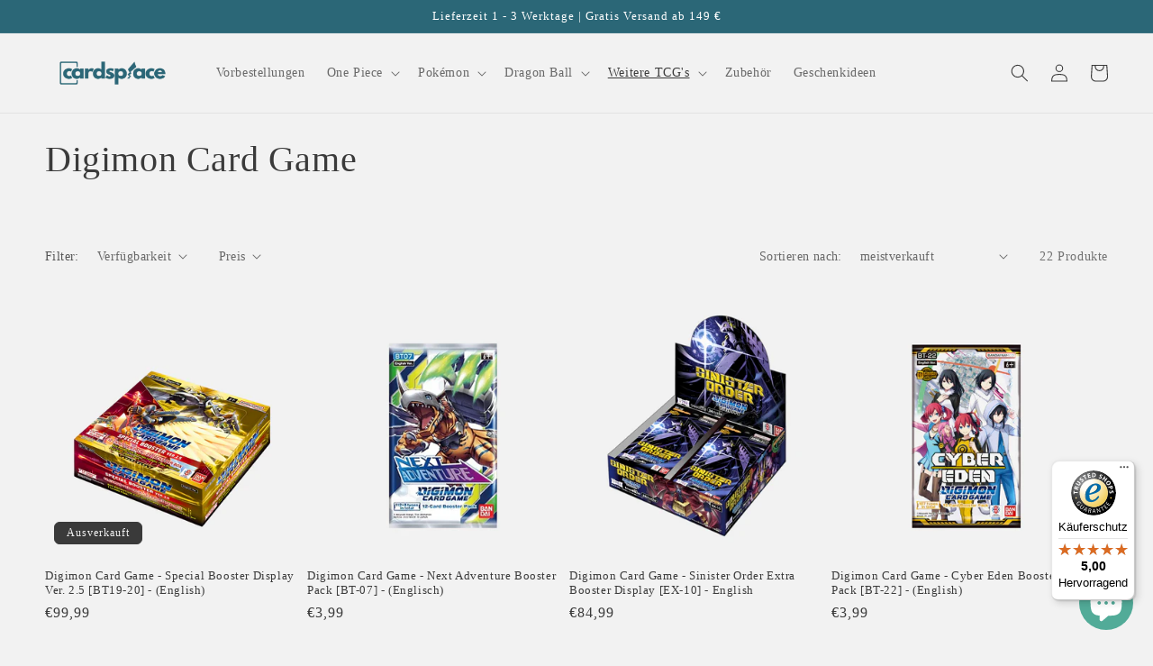

--- FILE ---
content_type: text/html; charset=utf-8
request_url: https://www.cardsplace.de/collections/digimon-card-game-1
body_size: 38211
content:
<!doctype html>
<html class="no-js" lang="de">
  <head>
    <meta charset="utf-8">
    <meta http-equiv="X-UA-Compatible" content="IE=edge">
    <meta name="viewport" content="width=device-width,initial-scale=1">
    <meta name="theme-color" content="">
    <link rel="canonical" href="https://www.cardsplace.de/collections/digimon-card-game-1">
    <link rel="preconnect" href="https://cdn.shopify.com" crossorigin><link rel="icon" type="image/png" href="//www.cardsplace.de/cdn/shop/files/cardsplace_reverse_favicon_eea62932-b254-4ba3-b50b-db1b33d881c6.png?crop=center&height=32&v=1716394380&width=32"><title>
      Digimon Card Game
 &ndash; Cardsplace / Anton Jakovljevic</title>

    

    

<meta property="og:site_name" content="Cardsplace / Anton Jakovljevic">
<meta property="og:url" content="https://www.cardsplace.de/collections/digimon-card-game-1">
<meta property="og:title" content="Digimon Card Game">
<meta property="og:type" content="website">
<meta property="og:description" content="Entdecke Sammelkarten-Produkte rund um Pokémon, One Piece, Dragon Ball und vielem mehr | Schnelle und versandkostenfreie Lieferung ab 149 € in Deutschland | Cardsplace."><meta property="og:image" content="http://www.cardsplace.de/cdn/shop/collections/Digimon_Card_Game_-_Logo.png?v=1729120604">
  <meta property="og:image:secure_url" content="https://www.cardsplace.de/cdn/shop/collections/Digimon_Card_Game_-_Logo.png?v=1729120604">
  <meta property="og:image:width" content="2800">
  <meta property="og:image:height" content="2100"><meta name="twitter:card" content="summary_large_image">
<meta name="twitter:title" content="Digimon Card Game">
<meta name="twitter:description" content="Entdecke Sammelkarten-Produkte rund um Pokémon, One Piece, Dragon Ball und vielem mehr | Schnelle und versandkostenfreie Lieferung ab 149 € in Deutschland | Cardsplace.">


    <script src="//www.cardsplace.de/cdn/shop/t/1/assets/global.js?v=149496944046504657681675549014" defer="defer"></script>
    <script>window.performance && window.performance.mark && window.performance.mark('shopify.content_for_header.start');</script><meta name="google-site-verification" content="cBn0KDK6O8_3SgQtKhXAQeMqHrZgh0gPoeg_fuHOb44">
<meta id="shopify-digital-wallet" name="shopify-digital-wallet" content="/69018419464/digital_wallets/dialog">
<meta name="shopify-checkout-api-token" content="fe9fe49f8ffebabd8159fd21980ed176">
<meta id="in-context-paypal-metadata" data-shop-id="69018419464" data-venmo-supported="false" data-environment="production" data-locale="de_DE" data-paypal-v4="true" data-currency="EUR">
<link rel="alternate" type="application/atom+xml" title="Feed" href="/collections/digimon-card-game-1.atom" />
<link rel="next" href="/collections/digimon-card-game-1?page=2">
<link rel="alternate" type="application/json+oembed" href="https://www.cardsplace.de/collections/digimon-card-game-1.oembed">
<script async="async" src="/checkouts/internal/preloads.js?locale=de-DE"></script>
<script id="apple-pay-shop-capabilities" type="application/json">{"shopId":69018419464,"countryCode":"DE","currencyCode":"EUR","merchantCapabilities":["supports3DS"],"merchantId":"gid:\/\/shopify\/Shop\/69018419464","merchantName":"Cardsplace \/ Anton Jakovljevic","requiredBillingContactFields":["postalAddress","email"],"requiredShippingContactFields":["postalAddress","email"],"shippingType":"shipping","supportedNetworks":["visa","maestro","masterCard","amex"],"total":{"type":"pending","label":"Cardsplace \/ Anton Jakovljevic","amount":"1.00"},"shopifyPaymentsEnabled":true,"supportsSubscriptions":true}</script>
<script id="shopify-features" type="application/json">{"accessToken":"fe9fe49f8ffebabd8159fd21980ed176","betas":["rich-media-storefront-analytics"],"domain":"www.cardsplace.de","predictiveSearch":true,"shopId":69018419464,"locale":"de"}</script>
<script>var Shopify = Shopify || {};
Shopify.shop = "cardsplace.myshopify.com";
Shopify.locale = "de";
Shopify.currency = {"active":"EUR","rate":"1.0"};
Shopify.country = "DE";
Shopify.theme = {"name":"Dawn","id":141197508872,"schema_name":"Dawn","schema_version":"7.0.1","theme_store_id":887,"role":"main"};
Shopify.theme.handle = "null";
Shopify.theme.style = {"id":null,"handle":null};
Shopify.cdnHost = "www.cardsplace.de/cdn";
Shopify.routes = Shopify.routes || {};
Shopify.routes.root = "/";</script>
<script type="module">!function(o){(o.Shopify=o.Shopify||{}).modules=!0}(window);</script>
<script>!function(o){function n(){var o=[];function n(){o.push(Array.prototype.slice.apply(arguments))}return n.q=o,n}var t=o.Shopify=o.Shopify||{};t.loadFeatures=n(),t.autoloadFeatures=n()}(window);</script>
<script id="shop-js-analytics" type="application/json">{"pageType":"collection"}</script>
<script defer="defer" async type="module" src="//www.cardsplace.de/cdn/shopifycloud/shop-js/modules/v2/client.init-shop-cart-sync_DIwzDt8_.de.esm.js"></script>
<script defer="defer" async type="module" src="//www.cardsplace.de/cdn/shopifycloud/shop-js/modules/v2/chunk.common_DK6FaseX.esm.js"></script>
<script defer="defer" async type="module" src="//www.cardsplace.de/cdn/shopifycloud/shop-js/modules/v2/chunk.modal_DJrdBHKE.esm.js"></script>
<script type="module">
  await import("//www.cardsplace.de/cdn/shopifycloud/shop-js/modules/v2/client.init-shop-cart-sync_DIwzDt8_.de.esm.js");
await import("//www.cardsplace.de/cdn/shopifycloud/shop-js/modules/v2/chunk.common_DK6FaseX.esm.js");
await import("//www.cardsplace.de/cdn/shopifycloud/shop-js/modules/v2/chunk.modal_DJrdBHKE.esm.js");

  window.Shopify.SignInWithShop?.initShopCartSync?.({"fedCMEnabled":true,"windoidEnabled":true});

</script>
<script>(function() {
  var isLoaded = false;
  function asyncLoad() {
    if (isLoaded) return;
    isLoaded = true;
    var urls = ["https:\/\/tseish-app.connect.trustedshops.com\/esc.js?apiBaseUrl=aHR0cHM6Ly90c2Vpc2gtYXBwLmNvbm5lY3QudHJ1c3RlZHNob3BzLmNvbQ==\u0026instanceId=Y2FyZHNwbGFjZS5teXNob3BpZnkuY29t\u0026shop=cardsplace.myshopify.com"];
    for (var i = 0; i < urls.length; i++) {
      var s = document.createElement('script');
      s.type = 'text/javascript';
      s.async = true;
      s.src = urls[i];
      var x = document.getElementsByTagName('script')[0];
      x.parentNode.insertBefore(s, x);
    }
  };
  if(window.attachEvent) {
    window.attachEvent('onload', asyncLoad);
  } else {
    window.addEventListener('load', asyncLoad, false);
  }
})();</script>
<script id="__st">var __st={"a":69018419464,"offset":3600,"reqid":"846f04f4-0503-4353-b66a-99b6d00c2614-1769711026","pageurl":"www.cardsplace.de\/collections\/digimon-card-game-1","u":"6418fffae295","p":"collection","rtyp":"collection","rid":502229696776};</script>
<script>window.ShopifyPaypalV4VisibilityTracking = true;</script>
<script id="captcha-bootstrap">!function(){'use strict';const t='contact',e='account',n='new_comment',o=[[t,t],['blogs',n],['comments',n],[t,'customer']],c=[[e,'customer_login'],[e,'guest_login'],[e,'recover_customer_password'],[e,'create_customer']],r=t=>t.map((([t,e])=>`form[action*='/${t}']:not([data-nocaptcha='true']) input[name='form_type'][value='${e}']`)).join(','),a=t=>()=>t?[...document.querySelectorAll(t)].map((t=>t.form)):[];function s(){const t=[...o],e=r(t);return a(e)}const i='password',u='form_key',d=['recaptcha-v3-token','g-recaptcha-response','h-captcha-response',i],f=()=>{try{return window.sessionStorage}catch{return}},m='__shopify_v',_=t=>t.elements[u];function p(t,e,n=!1){try{const o=window.sessionStorage,c=JSON.parse(o.getItem(e)),{data:r}=function(t){const{data:e,action:n}=t;return t[m]||n?{data:e,action:n}:{data:t,action:n}}(c);for(const[e,n]of Object.entries(r))t.elements[e]&&(t.elements[e].value=n);n&&o.removeItem(e)}catch(o){console.error('form repopulation failed',{error:o})}}const l='form_type',E='cptcha';function T(t){t.dataset[E]=!0}const w=window,h=w.document,L='Shopify',v='ce_forms',y='captcha';let A=!1;((t,e)=>{const n=(g='f06e6c50-85a8-45c8-87d0-21a2b65856fe',I='https://cdn.shopify.com/shopifycloud/storefront-forms-hcaptcha/ce_storefront_forms_captcha_hcaptcha.v1.5.2.iife.js',D={infoText:'Durch hCaptcha geschützt',privacyText:'Datenschutz',termsText:'Allgemeine Geschäftsbedingungen'},(t,e,n)=>{const o=w[L][v],c=o.bindForm;if(c)return c(t,g,e,D).then(n);var r;o.q.push([[t,g,e,D],n]),r=I,A||(h.body.append(Object.assign(h.createElement('script'),{id:'captcha-provider',async:!0,src:r})),A=!0)});var g,I,D;w[L]=w[L]||{},w[L][v]=w[L][v]||{},w[L][v].q=[],w[L][y]=w[L][y]||{},w[L][y].protect=function(t,e){n(t,void 0,e),T(t)},Object.freeze(w[L][y]),function(t,e,n,w,h,L){const[v,y,A,g]=function(t,e,n){const i=e?o:[],u=t?c:[],d=[...i,...u],f=r(d),m=r(i),_=r(d.filter((([t,e])=>n.includes(e))));return[a(f),a(m),a(_),s()]}(w,h,L),I=t=>{const e=t.target;return e instanceof HTMLFormElement?e:e&&e.form},D=t=>v().includes(t);t.addEventListener('submit',(t=>{const e=I(t);if(!e)return;const n=D(e)&&!e.dataset.hcaptchaBound&&!e.dataset.recaptchaBound,o=_(e),c=g().includes(e)&&(!o||!o.value);(n||c)&&t.preventDefault(),c&&!n&&(function(t){try{if(!f())return;!function(t){const e=f();if(!e)return;const n=_(t);if(!n)return;const o=n.value;o&&e.removeItem(o)}(t);const e=Array.from(Array(32),(()=>Math.random().toString(36)[2])).join('');!function(t,e){_(t)||t.append(Object.assign(document.createElement('input'),{type:'hidden',name:u})),t.elements[u].value=e}(t,e),function(t,e){const n=f();if(!n)return;const o=[...t.querySelectorAll(`input[type='${i}']`)].map((({name:t})=>t)),c=[...d,...o],r={};for(const[a,s]of new FormData(t).entries())c.includes(a)||(r[a]=s);n.setItem(e,JSON.stringify({[m]:1,action:t.action,data:r}))}(t,e)}catch(e){console.error('failed to persist form',e)}}(e),e.submit())}));const S=(t,e)=>{t&&!t.dataset[E]&&(n(t,e.some((e=>e===t))),T(t))};for(const o of['focusin','change'])t.addEventListener(o,(t=>{const e=I(t);D(e)&&S(e,y())}));const B=e.get('form_key'),M=e.get(l),P=B&&M;t.addEventListener('DOMContentLoaded',(()=>{const t=y();if(P)for(const e of t)e.elements[l].value===M&&p(e,B);[...new Set([...A(),...v().filter((t=>'true'===t.dataset.shopifyCaptcha))])].forEach((e=>S(e,t)))}))}(h,new URLSearchParams(w.location.search),n,t,e,['guest_login'])})(!0,!0)}();</script>
<script integrity="sha256-4kQ18oKyAcykRKYeNunJcIwy7WH5gtpwJnB7kiuLZ1E=" data-source-attribution="shopify.loadfeatures" defer="defer" src="//www.cardsplace.de/cdn/shopifycloud/storefront/assets/storefront/load_feature-a0a9edcb.js" crossorigin="anonymous"></script>
<script data-source-attribution="shopify.dynamic_checkout.dynamic.init">var Shopify=Shopify||{};Shopify.PaymentButton=Shopify.PaymentButton||{isStorefrontPortableWallets:!0,init:function(){window.Shopify.PaymentButton.init=function(){};var t=document.createElement("script");t.src="https://www.cardsplace.de/cdn/shopifycloud/portable-wallets/latest/portable-wallets.de.js",t.type="module",document.head.appendChild(t)}};
</script>
<script data-source-attribution="shopify.dynamic_checkout.buyer_consent">
  function portableWalletsHideBuyerConsent(e){var t=document.getElementById("shopify-buyer-consent"),n=document.getElementById("shopify-subscription-policy-button");t&&n&&(t.classList.add("hidden"),t.setAttribute("aria-hidden","true"),n.removeEventListener("click",e))}function portableWalletsShowBuyerConsent(e){var t=document.getElementById("shopify-buyer-consent"),n=document.getElementById("shopify-subscription-policy-button");t&&n&&(t.classList.remove("hidden"),t.removeAttribute("aria-hidden"),n.addEventListener("click",e))}window.Shopify?.PaymentButton&&(window.Shopify.PaymentButton.hideBuyerConsent=portableWalletsHideBuyerConsent,window.Shopify.PaymentButton.showBuyerConsent=portableWalletsShowBuyerConsent);
</script>
<script data-source-attribution="shopify.dynamic_checkout.cart.bootstrap">document.addEventListener("DOMContentLoaded",(function(){function t(){return document.querySelector("shopify-accelerated-checkout-cart, shopify-accelerated-checkout")}if(t())Shopify.PaymentButton.init();else{new MutationObserver((function(e,n){t()&&(Shopify.PaymentButton.init(),n.disconnect())})).observe(document.body,{childList:!0,subtree:!0})}}));
</script>
<link id="shopify-accelerated-checkout-styles" rel="stylesheet" media="screen" href="https://www.cardsplace.de/cdn/shopifycloud/portable-wallets/latest/accelerated-checkout-backwards-compat.css" crossorigin="anonymous">
<style id="shopify-accelerated-checkout-cart">
        #shopify-buyer-consent {
  margin-top: 1em;
  display: inline-block;
  width: 100%;
}

#shopify-buyer-consent.hidden {
  display: none;
}

#shopify-subscription-policy-button {
  background: none;
  border: none;
  padding: 0;
  text-decoration: underline;
  font-size: inherit;
  cursor: pointer;
}

#shopify-subscription-policy-button::before {
  box-shadow: none;
}

      </style>
<script id="sections-script" data-sections="header,footer" defer="defer" src="//www.cardsplace.de/cdn/shop/t/1/compiled_assets/scripts.js?v=1644"></script>
<script>window.performance && window.performance.mark && window.performance.mark('shopify.content_for_header.end');</script>


    <style data-shopify>
      
      
      
      
      

      :root {
        --font-body-family: "New York", Iowan Old Style, Apple Garamond, Baskerville, Times New Roman, Droid Serif, Times, Source Serif Pro, serif, Apple Color Emoji, Segoe UI Emoji, Segoe UI Symbol;
        --font-body-style: normal;
        --font-body-weight: 400;
        --font-body-weight-bold: 700;

        --font-heading-family: "New York", Iowan Old Style, Apple Garamond, Baskerville, Times New Roman, Droid Serif, Times, Source Serif Pro, serif, Apple Color Emoji, Segoe UI Emoji, Segoe UI Symbol;
        --font-heading-style: normal;
        --font-heading-weight: 400;

        --font-body-scale: 1.0;
        --font-heading-scale: 1.0;

        --color-base-text: 58, 58, 58;
        --color-shadow: 58, 58, 58;
        --color-base-background-1: 242, 242, 242;
        --color-base-background-2: 242, 242, 242;
        --color-base-solid-button-labels: 255, 255, 255;
        --color-base-outline-button-labels: 58, 58, 58;
        --color-base-accent-1: 43, 103, 119;
        --color-base-accent-2: 255, 87, 87;
        --payment-terms-background-color: #f2f2f2;

        --gradient-base-background-1: #f2f2f2;
        --gradient-base-background-2: #f2f2f2;
        --gradient-base-accent-1: #2b6777;
        --gradient-base-accent-2: #ff5757;

        --media-padding: px;
        --media-border-opacity: 0.05;
        --media-border-width: 0px;
        --media-radius: 0px;
        --media-shadow-opacity: 0.0;
        --media-shadow-horizontal-offset: 0px;
        --media-shadow-vertical-offset: 4px;
        --media-shadow-blur-radius: 5px;
        --media-shadow-visible: 0;

        --page-width: 130rem;
        --page-width-margin: 0rem;

        --product-card-image-padding: 0.0rem;
        --product-card-corner-radius: 0.0rem;
        --product-card-text-alignment: left;
        --product-card-border-width: 0.0rem;
        --product-card-border-opacity: 0.1;
        --product-card-shadow-opacity: 0.0;
        --product-card-shadow-visible: 0;
        --product-card-shadow-horizontal-offset: 0.0rem;
        --product-card-shadow-vertical-offset: 0.4rem;
        --product-card-shadow-blur-radius: 0.5rem;

        --collection-card-image-padding: 0.0rem;
        --collection-card-corner-radius: 0.0rem;
        --collection-card-text-alignment: left;
        --collection-card-border-width: 0.0rem;
        --collection-card-border-opacity: 0.1;
        --collection-card-shadow-opacity: 0.0;
        --collection-card-shadow-visible: 0;
        --collection-card-shadow-horizontal-offset: 0.0rem;
        --collection-card-shadow-vertical-offset: 0.4rem;
        --collection-card-shadow-blur-radius: 0.5rem;

        --blog-card-image-padding: 0.0rem;
        --blog-card-corner-radius: 0.0rem;
        --blog-card-text-alignment: left;
        --blog-card-border-width: 0.0rem;
        --blog-card-border-opacity: 0.1;
        --blog-card-shadow-opacity: 0.0;
        --blog-card-shadow-visible: 0;
        --blog-card-shadow-horizontal-offset: 0.0rem;
        --blog-card-shadow-vertical-offset: 0.4rem;
        --blog-card-shadow-blur-radius: 0.5rem;

        --badge-corner-radius: 0.6rem;

        --popup-border-width: 1px;
        --popup-border-opacity: 0.1;
        --popup-corner-radius: 0px;
        --popup-shadow-opacity: 0.0;
        --popup-shadow-horizontal-offset: 0px;
        --popup-shadow-vertical-offset: 4px;
        --popup-shadow-blur-radius: 5px;

        --drawer-border-width: 1px;
        --drawer-border-opacity: 0.1;
        --drawer-shadow-opacity: 0.0;
        --drawer-shadow-horizontal-offset: 0px;
        --drawer-shadow-vertical-offset: 4px;
        --drawer-shadow-blur-radius: 5px;

        --spacing-sections-desktop: 0px;
        --spacing-sections-mobile: 0px;

        --grid-desktop-vertical-spacing: 8px;
        --grid-desktop-horizontal-spacing: 8px;
        --grid-mobile-vertical-spacing: 4px;
        --grid-mobile-horizontal-spacing: 4px;

        --text-boxes-border-opacity: 0.1;
        --text-boxes-border-width: 0px;
        --text-boxes-radius: 20px;
        --text-boxes-shadow-opacity: 0.0;
        --text-boxes-shadow-visible: 0;
        --text-boxes-shadow-horizontal-offset: 0px;
        --text-boxes-shadow-vertical-offset: 4px;
        --text-boxes-shadow-blur-radius: 5px;

        --buttons-radius: 10px;
        --buttons-radius-outset: 11px;
        --buttons-border-width: 1px;
        --buttons-border-opacity: 1.0;
        --buttons-shadow-opacity: 0.25;
        --buttons-shadow-visible: 1;
        --buttons-shadow-horizontal-offset: 0px;
        --buttons-shadow-vertical-offset: 4px;
        --buttons-shadow-blur-radius: 5px;
        --buttons-border-offset: 0.3px;

        --inputs-radius: 0px;
        --inputs-border-width: 1px;
        --inputs-border-opacity: 0.55;
        --inputs-shadow-opacity: 0.0;
        --inputs-shadow-horizontal-offset: 0px;
        --inputs-margin-offset: 0px;
        --inputs-shadow-vertical-offset: 4px;
        --inputs-shadow-blur-radius: 5px;
        --inputs-radius-outset: 0px;

        --variant-pills-radius: 40px;
        --variant-pills-border-width: 1px;
        --variant-pills-border-opacity: 0.55;
        --variant-pills-shadow-opacity: 0.0;
        --variant-pills-shadow-horizontal-offset: 0px;
        --variant-pills-shadow-vertical-offset: 4px;
        --variant-pills-shadow-blur-radius: 5px;
      }

      *,
      *::before,
      *::after {
        box-sizing: inherit;
      }

      html {
        box-sizing: border-box;
        font-size: calc(var(--font-body-scale) * 62.5%);
        height: 100%;
      }

      body {
        display: grid;
        grid-template-rows: auto auto 1fr auto;
        grid-template-columns: 100%;
        min-height: 100%;
        margin: 0;
        font-size: 1.5rem;
        letter-spacing: 0.06rem;
        line-height: calc(1 + 0.8 / var(--font-body-scale));
        font-family: var(--font-body-family);
        font-style: var(--font-body-style);
        font-weight: var(--font-body-weight);
      }

      @media screen and (min-width: 750px) {
        body {
          font-size: 1.6rem;
        }
      }
    </style>

    <link href="//www.cardsplace.de/cdn/shop/t/1/assets/base.css?v=88290808517547527771689951321" rel="stylesheet" type="text/css" media="all" />
<link rel="stylesheet" href="//www.cardsplace.de/cdn/shop/t/1/assets/component-predictive-search.css?v=83512081251802922551675549006" media="print" onload="this.media='all'"><script>document.documentElement.className = document.documentElement.className.replace('no-js', 'js');
    if (Shopify.designMode) {
      document.documentElement.classList.add('shopify-design-mode');
    }
    </script>
  











 

                      <script src="//www.cardsplace.de/cdn/shop/t/1/assets/bss-file-configdata.js?v=80886604591377792421694465306" type="text/javascript"></script> <script src="//www.cardsplace.de/cdn/shop/t/1/assets/bss-file-configdata-banner.js?v=151034973688681356691691705487" type="text/javascript"></script> <script src="//www.cardsplace.de/cdn/shop/t/1/assets/bss-file-configdata-popup.js?v=173992696638277510541691705489" type="text/javascript"></script><script>
                if (typeof BSS_PL == 'undefined') {
                    var BSS_PL = {};
                }
                var bssPlApiServer = "https://product-labels-pro.bsscommerce.com";
                BSS_PL.customerTags = 'null';
                BSS_PL.customerId = 'null';
                BSS_PL.configData = configDatas;
                BSS_PL.configDataBanner = configDataBanners ? configDataBanners : [];
                BSS_PL.configDataPopup = configDataPopups ? configDataPopups : [];
                BSS_PL.storeId = 36865;
                BSS_PL.currentPlan = "ten_usd";
                BSS_PL.storeIdCustomOld = "10678";
                BSS_PL.storeIdOldWIthPriority = "12200";
                BSS_PL.apiServerProduction = "https://product-labels-pro.bsscommerce.com";
                
                BSS_PL.integration = {"laiReview":{"status":0,"config":[]}}
                </script>
            <style>
.homepage-slideshow .slick-slide .bss_pl_img {
    visibility: hidden !important;
}
</style>
                        <!-- BEGIN app block: shopify://apps/ta-labels-badges/blocks/bss-pl-config-data/91bfe765-b604-49a1-805e-3599fa600b24 --><script
    id='bss-pl-config-data'
>
	let TAE_StoreId = "36865";
	if (typeof BSS_PL == 'undefined' || TAE_StoreId !== "") {
  		var BSS_PL = {};
		BSS_PL.storeId = 36865;
		BSS_PL.currentPlan = "ten_usd";
		BSS_PL.apiServerProduction = "https://product-labels-pro.bsscommerce.com";
		BSS_PL.publicAccessToken = "4a476d6b7cc7c871bec2e2c6adffc9ee";
		BSS_PL.customerTags = "null";
		BSS_PL.customerId = "null";
		BSS_PL.storeIdCustomOld = 10678;
		BSS_PL.storeIdOldWIthPriority = 12200;
		BSS_PL.storeIdOptimizeAppendLabel = 59637
		BSS_PL.optimizeCodeIds = null; 
		BSS_PL.extendedFeatureIds = null;
		BSS_PL.integration = {"laiReview":{"status":0,"config":[]}};
		BSS_PL.settingsData  = {};
		BSS_PL.configProductMetafields = [];
		BSS_PL.configVariantMetafields = [];
		
		BSS_PL.configData = [].concat({"id":107628,"name":"Chinese","priority":0,"enable_priority":0,"enable":1,"pages":"1,2,5,4,3,7","related_product_tag":null,"first_image_tags":null,"img_url":"1705660145056-349918948-Label_CN.png","public_img_url":"https://cdn.shopify.com/s/files/1/0690/1841/9464/files/1705660145056-349918948-Label_CN.png?v=1705660167","position":0,"apply":0,"product_type":2,"exclude_products":6,"collection_image_type":0,"product":"8247095591176","variant":"","collection":"","exclude_product_ids":"","collection_image":"","inventory":0,"tags":"CN","excludeTags":"","vendors":"","from_price":null,"to_price":null,"domain_id":36865,"locations":"","enable_allowed_countries":0,"locales":"","enable_allowed_locales":0,"enable_visibility_date":0,"from_date":null,"to_date":null,"enable_discount_range":0,"discount_type":1,"discount_from":null,"discount_to":null,"label_text":"Hello%21","label_text_color":"#ffffff","label_text_background_color":{"type":"hex","value":"#ff7f50ff"},"label_text_font_size":12,"label_text_no_image":1,"label_text_in_stock":"In Stock","label_text_out_stock":"Sold out","label_shadow":{"blur":"0","h_offset":0,"v_offset":0},"label_opacity":100,"topBottom_padding":4,"border_radius":"0px 0px 0px 0px","border_style":"none","border_size":"0","border_color":"#000000","label_shadow_color":"#808080","label_text_style":0,"label_text_font_family":null,"label_text_font_url":null,"label_preview_image":"https://cdn.shopify.com/s/files/1/0690/1841/9464/files/OnePieceCardGame-ParamountWarBooster-OP02-EN_ohneenlabel.png?v=1691707793","label_text_enable":0,"customer_tags":"","exclude_customer_tags":"","customer_type":"allcustomers","exclude_customers":"all_customer_tags","label_on_image":"2","label_type":1,"badge_type":0,"custom_selector":null,"margin_top":0,"margin_bottom":0,"mobile_height_label":17,"mobile_width_label":25,"mobile_font_size_label":12,"emoji":null,"emoji_position":null,"transparent_background":null,"custom_page":null,"check_custom_page":false,"include_custom_page":null,"check_include_custom_page":false,"margin_left":0,"instock":null,"price_range_from":null,"price_range_to":null,"enable_price_range":0,"enable_product_publish":0,"selected_product":null,"product_publish_from":null,"product_publish_to":null,"enable_countdown_timer":0,"option_format_countdown":0,"countdown_time":null,"option_end_countdown":null,"start_day_countdown":null,"countdown_type":1,"countdown_daily_from_time":null,"countdown_daily_to_time":null,"countdown_interval_start_time":null,"countdown_interval_length":null,"countdown_interval_break_length":null,"public_url_s3":"https://shopify-production-product-labels.s3.us-east-2.amazonaws.com/public/static/base/images/customer/36865/1705660145056-349918948-Label_CN.png","enable_visibility_period":0,"visibility_period":1,"createdAt":"2024-01-19T10:27:21.000Z","customer_ids":"","exclude_customer_ids":"","angle":0,"toolTipText":"","label_shape":"rectangle","label_shape_type":1,"mobile_fixed_percent_label":"percentage","desktop_width_label":25,"desktop_height_label":17,"desktop_fixed_percent_label":"percentage","mobile_position":0,"desktop_label_unlimited_top":0,"desktop_label_unlimited_left":0,"mobile_label_unlimited_top":0,"mobile_label_unlimited_left":0,"mobile_margin_top":0,"mobile_margin_left":0,"mobile_config_label_enable":null,"mobile_default_config":1,"mobile_margin_bottom":0,"enable_fixed_time":0,"fixed_time":null,"statusLabelHoverText":0,"labelHoverTextLink":"","labelAltText":"","statusLabelAltText":0,"enable_badge_stock":0,"badge_stock_style":1,"badge_stock_config":null,"enable_multi_badge":0,"animation_type":0,"animation_duration":2,"animation_repeat_option":0,"animation_repeat":0,"desktop_show_badges":1,"mobile_show_badges":1,"desktop_show_labels":1,"mobile_show_labels":1,"label_text_unlimited_stock":"Unlimited Stock","img_plan_id":13,"label_badge_type":"image","deletedAt":null,"desktop_lock_aspect_ratio":false,"mobile_lock_aspect_ratio":false,"img_aspect_ratio":1.316,"preview_board_width":404,"preview_board_height":404,"set_size_on_mobile":true,"set_position_on_mobile":true,"set_margin_on_mobile":true,"from_stock":0,"to_stock":0,"condition_product_title":"{\"enable\":false,\"type\":1,\"content\":\"\"}","conditions_apply_type":"{\"discount\":1,\"price\":1,\"inventory\":1}","public_font_url":null,"font_size_ratio":null,"group_ids":null,"metafields":"{\"valueProductMetafield\":[],\"valueVariantMetafield\":[],\"matching_type\":1,\"metafield_type\":1}","no_ratio_height":false,"updatedAt":"2025-05-28T21:26:37.000Z","multipleBadge":null,"translations":[],"label_id":107628,"label_text_id":107628,"bg_style":"solid"},{"id":90032,"name":"Japanese","priority":0,"enable_priority":0,"enable":1,"pages":"1,2,3,4,7,5","related_product_tag":null,"first_image_tags":null,"img_url":"JP.png","public_img_url":"https://cdn.shopify.com/s/files/1/0690/1841/9464/t/1/assets/JP_png?v=1693419236","position":0,"apply":0,"product_type":2,"exclude_products":6,"collection_image_type":0,"product":"","variant":"","collection":"","exclude_product_ids":"","collection_image":"","inventory":0,"tags":"JP","excludeTags":"","vendors":"","from_price":null,"to_price":null,"domain_id":36865,"locations":"","enable_allowed_countries":0,"locales":"","enable_allowed_locales":0,"enable_visibility_date":0,"from_date":null,"to_date":null,"enable_discount_range":0,"discount_type":1,"discount_from":null,"discount_to":null,"label_text":"Hello!","label_text_color":"#ffffff","label_text_background_color":{"type":"hex","value":"#ff7f50ff"},"label_text_font_size":12,"label_text_no_image":1,"label_text_in_stock":"In Stock","label_text_out_stock":"Sold out","label_shadow":{"blur":"0","h_offset":0,"v_offset":0},"label_opacity":100,"topBottom_padding":4,"border_radius":"0px 0px 0px 0px","border_style":null,"border_size":null,"border_color":null,"label_shadow_color":"#808080","label_text_style":0,"label_text_font_family":null,"label_text_font_url":null,"label_preview_image":"/static/adminhtml/images/sample.jpg","label_text_enable":0,"customer_tags":"","exclude_customer_tags":"","customer_type":"allcustomers","exclude_customers":"all_customer_tags","label_on_image":"2","label_type":1,"badge_type":0,"custom_selector":null,"margin_top":0,"margin_bottom":0,"mobile_height_label":17,"mobile_width_label":25,"mobile_font_size_label":12,"emoji":null,"emoji_position":null,"transparent_background":null,"custom_page":null,"check_custom_page":false,"include_custom_page":null,"check_include_custom_page":false,"margin_left":0,"instock":null,"price_range_from":null,"price_range_to":null,"enable_price_range":0,"enable_product_publish":0,"selected_product":null,"product_publish_from":null,"product_publish_to":null,"enable_countdown_timer":0,"option_format_countdown":0,"countdown_time":null,"option_end_countdown":null,"start_day_countdown":null,"countdown_type":1,"countdown_daily_from_time":null,"countdown_daily_to_time":null,"countdown_interval_start_time":null,"countdown_interval_length":null,"countdown_interval_break_length":null,"public_url_s3":"https://shopify-production-product-labels.s3.us-east-2.amazonaws.com/public/static/base/images/customer/36865/JP.png","enable_visibility_period":0,"visibility_period":1,"createdAt":"2023-08-30T18:13:57.000Z","customer_ids":"","exclude_customer_ids":"","angle":0,"toolTipText":"","label_shape":"rectangle","label_shape_type":1,"mobile_fixed_percent_label":"percentage","desktop_width_label":25,"desktop_height_label":17,"desktop_fixed_percent_label":"percentage","mobile_position":0,"desktop_label_unlimited_top":33,"desktop_label_unlimited_left":33,"mobile_label_unlimited_top":33,"mobile_label_unlimited_left":33,"mobile_margin_top":0,"mobile_margin_left":0,"mobile_config_label_enable":null,"mobile_default_config":1,"mobile_margin_bottom":0,"enable_fixed_time":0,"fixed_time":null,"statusLabelHoverText":0,"labelHoverTextLink":"","labelAltText":"","statusLabelAltText":0,"enable_badge_stock":0,"badge_stock_style":1,"badge_stock_config":null,"enable_multi_badge":0,"animation_type":0,"animation_duration":2,"animation_repeat_option":0,"animation_repeat":0,"desktop_show_badges":1,"mobile_show_badges":1,"desktop_show_labels":1,"mobile_show_labels":1,"label_text_unlimited_stock":"Unlimited Stock","img_plan_id":0,"label_badge_type":null,"deletedAt":null,"desktop_lock_aspect_ratio":false,"mobile_lock_aspect_ratio":false,"img_aspect_ratio":null,"preview_board_width":null,"preview_board_height":null,"set_size_on_mobile":true,"set_position_on_mobile":true,"set_margin_on_mobile":true,"from_stock":0,"to_stock":0,"condition_product_title":"{\"enable\":false,\"type\":1,\"content\":\"\"}","conditions_apply_type":"{}","public_font_url":null,"font_size_ratio":null,"group_ids":null,"metafields":null,"no_ratio_height":false,"updatedAt":"2023-08-30T18:13:57.000Z","multipleBadge":null,"translations":[],"label_id":90032,"label_text_id":90032,"bg_style":"solid"},{"id":90031,"name":"Deutsch","priority":0,"enable_priority":0,"enable":1,"pages":"1,2,3,4,7,5","related_product_tag":null,"first_image_tags":null,"img_url":"DE.png","public_img_url":"https://cdn.shopify.com/s/files/1/0690/1841/9464/t/1/assets/DE_png?v=1693419171","position":0,"apply":0,"product_type":2,"exclude_products":6,"collection_image_type":0,"product":"","variant":"","collection":"","exclude_product_ids":"","collection_image":"","inventory":0,"tags":"DE","excludeTags":"","vendors":"","from_price":null,"to_price":null,"domain_id":36865,"locations":"","enable_allowed_countries":0,"locales":"","enable_allowed_locales":0,"enable_visibility_date":0,"from_date":null,"to_date":null,"enable_discount_range":0,"discount_type":1,"discount_from":null,"discount_to":null,"label_text":"Hello!","label_text_color":"#ffffff","label_text_background_color":{"type":"hex","value":"#ff7f50ff"},"label_text_font_size":12,"label_text_no_image":1,"label_text_in_stock":"In Stock","label_text_out_stock":"Sold out","label_shadow":{"blur":"0","h_offset":0,"v_offset":0},"label_opacity":100,"topBottom_padding":4,"border_radius":"0px 0px 0px 0px","border_style":null,"border_size":null,"border_color":null,"label_shadow_color":"#808080","label_text_style":0,"label_text_font_family":null,"label_text_font_url":null,"label_preview_image":"/static/adminhtml/images/sample.jpg","label_text_enable":0,"customer_tags":"","exclude_customer_tags":"","customer_type":"allcustomers","exclude_customers":"all_customer_tags","label_on_image":"2","label_type":1,"badge_type":0,"custom_selector":null,"margin_top":0,"margin_bottom":0,"mobile_height_label":17,"mobile_width_label":25,"mobile_font_size_label":12,"emoji":null,"emoji_position":null,"transparent_background":null,"custom_page":null,"check_custom_page":false,"include_custom_page":null,"check_include_custom_page":false,"margin_left":0,"instock":null,"price_range_from":null,"price_range_to":null,"enable_price_range":0,"enable_product_publish":0,"selected_product":null,"product_publish_from":null,"product_publish_to":null,"enable_countdown_timer":0,"option_format_countdown":0,"countdown_time":null,"option_end_countdown":null,"start_day_countdown":null,"countdown_type":1,"countdown_daily_from_time":null,"countdown_daily_to_time":null,"countdown_interval_start_time":null,"countdown_interval_length":null,"countdown_interval_break_length":null,"public_url_s3":"https://shopify-production-product-labels.s3.us-east-2.amazonaws.com/public/static/base/images/customer/36865/DE.png","enable_visibility_period":0,"visibility_period":1,"createdAt":"2023-08-30T18:12:51.000Z","customer_ids":"","exclude_customer_ids":"","angle":0,"toolTipText":"","label_shape":"rectangle","label_shape_type":1,"mobile_fixed_percent_label":"percentage","desktop_width_label":25,"desktop_height_label":17,"desktop_fixed_percent_label":"percentage","mobile_position":0,"desktop_label_unlimited_top":33,"desktop_label_unlimited_left":33,"mobile_label_unlimited_top":33,"mobile_label_unlimited_left":33,"mobile_margin_top":0,"mobile_margin_left":0,"mobile_config_label_enable":null,"mobile_default_config":1,"mobile_margin_bottom":0,"enable_fixed_time":0,"fixed_time":null,"statusLabelHoverText":0,"labelHoverTextLink":"","labelAltText":"","statusLabelAltText":0,"enable_badge_stock":0,"badge_stock_style":1,"badge_stock_config":null,"enable_multi_badge":0,"animation_type":0,"animation_duration":2,"animation_repeat_option":0,"animation_repeat":0,"desktop_show_badges":1,"mobile_show_badges":1,"desktop_show_labels":1,"mobile_show_labels":1,"label_text_unlimited_stock":"Unlimited Stock","img_plan_id":0,"label_badge_type":null,"deletedAt":null,"desktop_lock_aspect_ratio":false,"mobile_lock_aspect_ratio":false,"img_aspect_ratio":null,"preview_board_width":null,"preview_board_height":null,"set_size_on_mobile":true,"set_position_on_mobile":true,"set_margin_on_mobile":true,"from_stock":0,"to_stock":0,"condition_product_title":"{\"enable\":false,\"type\":1,\"content\":\"\"}","conditions_apply_type":"{}","public_font_url":null,"font_size_ratio":null,"group_ids":null,"metafields":null,"no_ratio_height":false,"updatedAt":"2023-08-30T18:12:51.000Z","multipleBadge":null,"translations":[],"label_id":90031,"label_text_id":90031,"bg_style":"solid"},{"id":89985,"name":"English","priority":0,"enable_priority":0,"enable":1,"pages":"1,2,5,4,3,7","related_product_tag":null,"first_image_tags":null,"img_url":"Label_EN.png","public_img_url":"https://cdn.shopify.com/s/files/1/0690/1841/9464/t/1/assets/Label_EN_png?v=1693390559","position":0,"apply":0,"product_type":2,"exclude_products":6,"collection_image_type":0,"product":"8247095591176","variant":"","collection":"","exclude_product_ids":"","collection_image":"","inventory":0,"tags":"EN","excludeTags":"","vendors":"","from_price":null,"to_price":null,"domain_id":36865,"locations":"","enable_allowed_countries":0,"locales":"","enable_allowed_locales":0,"enable_visibility_date":0,"from_date":null,"to_date":null,"enable_discount_range":0,"discount_type":1,"discount_from":null,"discount_to":null,"label_text":"Hello%21","label_text_color":"#ffffff","label_text_background_color":{"type":"hex","value":"#ff7f50ff"},"label_text_font_size":12,"label_text_no_image":1,"label_text_in_stock":"In Stock","label_text_out_stock":"Sold out","label_shadow":{"blur":"0","h_offset":0,"v_offset":0},"label_opacity":100,"topBottom_padding":4,"border_radius":"0px 0px 0px 0px","border_style":"none","border_size":"0","border_color":"#000000","label_shadow_color":"#808080","label_text_style":0,"label_text_font_family":null,"label_text_font_url":null,"label_preview_image":"https://cdn.shopify.com/s/files/1/0690/1841/9464/files/OnePieceCardGame-ParamountWarBooster-OP02-EN_ohneenlabel.png?v=1691707793","label_text_enable":0,"customer_tags":"","exclude_customer_tags":"","customer_type":"allcustomers","exclude_customers":"all_customer_tags","label_on_image":"2","label_type":1,"badge_type":0,"custom_selector":null,"margin_top":0,"margin_bottom":0,"mobile_height_label":17,"mobile_width_label":25,"mobile_font_size_label":12,"emoji":null,"emoji_position":null,"transparent_background":null,"custom_page":null,"check_custom_page":false,"include_custom_page":null,"check_include_custom_page":false,"margin_left":0,"instock":null,"price_range_from":null,"price_range_to":null,"enable_price_range":0,"enable_product_publish":0,"selected_product":null,"product_publish_from":null,"product_publish_to":null,"enable_countdown_timer":0,"option_format_countdown":0,"countdown_time":null,"option_end_countdown":null,"start_day_countdown":null,"countdown_type":1,"countdown_daily_from_time":null,"countdown_daily_to_time":null,"countdown_interval_start_time":null,"countdown_interval_length":null,"countdown_interval_break_length":null,"public_url_s3":"https://shopify-production-product-labels.s3.us-east-2.amazonaws.com/public/static/base/images/customer/36865/Label_EN.png","enable_visibility_period":0,"visibility_period":1,"createdAt":"2023-08-30T09:28:56.000Z","customer_ids":"","exclude_customer_ids":"","angle":0,"toolTipText":"","label_shape":"rectangle","label_shape_type":1,"mobile_fixed_percent_label":"percentage","desktop_width_label":25,"desktop_height_label":17,"desktop_fixed_percent_label":"percentage","mobile_position":0,"desktop_label_unlimited_top":0,"desktop_label_unlimited_left":0,"mobile_label_unlimited_top":0,"mobile_label_unlimited_left":0,"mobile_margin_top":0,"mobile_margin_left":0,"mobile_config_label_enable":null,"mobile_default_config":1,"mobile_margin_bottom":0,"enable_fixed_time":0,"fixed_time":null,"statusLabelHoverText":0,"labelHoverTextLink":"","labelAltText":"","statusLabelAltText":0,"enable_badge_stock":0,"badge_stock_style":1,"badge_stock_config":null,"enable_multi_badge":0,"animation_type":0,"animation_duration":2,"animation_repeat_option":0,"animation_repeat":0,"desktop_show_badges":1,"mobile_show_badges":1,"desktop_show_labels":1,"mobile_show_labels":1,"label_text_unlimited_stock":"Unlimited Stock","img_plan_id":0,"label_badge_type":"image","deletedAt":null,"desktop_lock_aspect_ratio":false,"mobile_lock_aspect_ratio":false,"img_aspect_ratio":1.316,"preview_board_width":404,"preview_board_height":404,"set_size_on_mobile":true,"set_position_on_mobile":true,"set_margin_on_mobile":true,"from_stock":0,"to_stock":0,"condition_product_title":"{\"enable\":false,\"type\":1,\"content\":\"\"}","conditions_apply_type":"{\"discount\":1,\"price\":1,\"inventory\":1}","public_font_url":null,"font_size_ratio":null,"group_ids":null,"metafields":"{\"valueProductMetafield\":[],\"valueVariantMetafield\":[],\"matching_type\":1,\"metafield_type\":1}","no_ratio_height":false,"updatedAt":"2025-05-28T21:26:22.000Z","multipleBadge":null,"translations":[],"label_id":89985,"label_text_id":89985,"bg_style":"solid"},);

		
		BSS_PL.configDataBanner = [].concat();

		
		BSS_PL.configDataPopup = [].concat();

		
		BSS_PL.configDataLabelGroup = [].concat();
		
		
		BSS_PL.collectionID = ``;
		BSS_PL.collectionHandle = ``;
		BSS_PL.collectionTitle = ``;

		
		BSS_PL.conditionConfigData = [].concat();
	}
</script>




<style>
    
    

</style>

<script>
    function bssLoadScripts(src, callback, isDefer = false) {
        const scriptTag = document.createElement('script');
        document.head.appendChild(scriptTag);
        scriptTag.src = src;
        if (isDefer) {
            scriptTag.defer = true;
        } else {
            scriptTag.async = true;
        }
        if (callback) {
            scriptTag.addEventListener('load', function () {
                callback();
            });
        }
    }
    const scriptUrls = [
        "https://cdn.shopify.com/extensions/019c0a9d-6c58-770d-89d3-cffa33971192/product-label-569/assets/bss-pl-init-helper.js",
        "https://cdn.shopify.com/extensions/019c0a9d-6c58-770d-89d3-cffa33971192/product-label-569/assets/bss-pl-init-config-run-scripts.js",
    ];
    Promise.all(scriptUrls.map((script) => new Promise((resolve) => bssLoadScripts(script, resolve)))).then((res) => {
        console.log('BSS scripts loaded');
        window.bssScriptsLoaded = true;
    });

	function bssInitScripts() {
		if (BSS_PL.configData.length) {
			const enabledFeature = [
				{ type: 1, script: "https://cdn.shopify.com/extensions/019c0a9d-6c58-770d-89d3-cffa33971192/product-label-569/assets/bss-pl-init-for-label.js" },
				{ type: 2, badge: [0, 7, 8], script: "https://cdn.shopify.com/extensions/019c0a9d-6c58-770d-89d3-cffa33971192/product-label-569/assets/bss-pl-init-for-badge-product-name.js" },
				{ type: 2, badge: [1, 11], script: "https://cdn.shopify.com/extensions/019c0a9d-6c58-770d-89d3-cffa33971192/product-label-569/assets/bss-pl-init-for-badge-product-image.js" },
				{ type: 2, badge: 2, script: "https://cdn.shopify.com/extensions/019c0a9d-6c58-770d-89d3-cffa33971192/product-label-569/assets/bss-pl-init-for-badge-custom-selector.js" },
				{ type: 2, badge: [3, 9, 10], script: "https://cdn.shopify.com/extensions/019c0a9d-6c58-770d-89d3-cffa33971192/product-label-569/assets/bss-pl-init-for-badge-price.js" },
				{ type: 2, badge: 4, script: "https://cdn.shopify.com/extensions/019c0a9d-6c58-770d-89d3-cffa33971192/product-label-569/assets/bss-pl-init-for-badge-add-to-cart-btn.js" },
				{ type: 2, badge: 5, script: "https://cdn.shopify.com/extensions/019c0a9d-6c58-770d-89d3-cffa33971192/product-label-569/assets/bss-pl-init-for-badge-quantity-box.js" },
				{ type: 2, badge: 6, script: "https://cdn.shopify.com/extensions/019c0a9d-6c58-770d-89d3-cffa33971192/product-label-569/assets/bss-pl-init-for-badge-buy-it-now-btn.js" }
			]
				.filter(({ type, badge }) => BSS_PL.configData.some(item => item.label_type === type && (badge === undefined || (Array.isArray(badge) ? badge.includes(item.badge_type) : item.badge_type === badge))) || (type === 1 && BSS_PL.configDataLabelGroup && BSS_PL.configDataLabelGroup.length))
				.map(({ script }) => script);
				
            enabledFeature.forEach((src) => bssLoadScripts(src));

            if (enabledFeature.length) {
                const src = "https://cdn.shopify.com/extensions/019c0a9d-6c58-770d-89d3-cffa33971192/product-label-569/assets/bss-product-label-js.js";
                bssLoadScripts(src);
            }
        }

        if (BSS_PL.configDataBanner && BSS_PL.configDataBanner.length) {
            const src = "https://cdn.shopify.com/extensions/019c0a9d-6c58-770d-89d3-cffa33971192/product-label-569/assets/bss-product-label-banner.js";
            bssLoadScripts(src);
        }

        if (BSS_PL.configDataPopup && BSS_PL.configDataPopup.length) {
            const src = "https://cdn.shopify.com/extensions/019c0a9d-6c58-770d-89d3-cffa33971192/product-label-569/assets/bss-product-label-popup.js";
            bssLoadScripts(src);
        }

        if (window.location.search.includes('bss-pl-custom-selector')) {
            const src = "https://cdn.shopify.com/extensions/019c0a9d-6c58-770d-89d3-cffa33971192/product-label-569/assets/bss-product-label-custom-position.js";
            bssLoadScripts(src, null, true);
        }
    }
    bssInitScripts();
</script>


<!-- END app block --><script src="https://cdn.shopify.com/extensions/e8878072-2f6b-4e89-8082-94b04320908d/inbox-1254/assets/inbox-chat-loader.js" type="text/javascript" defer="defer"></script>
<link href="https://cdn.shopify.com/extensions/019c0a9d-6c58-770d-89d3-cffa33971192/product-label-569/assets/bss-pl-style.min.css" rel="stylesheet" type="text/css" media="all">
<link href="https://monorail-edge.shopifysvc.com" rel="dns-prefetch">
<script>(function(){if ("sendBeacon" in navigator && "performance" in window) {try {var session_token_from_headers = performance.getEntriesByType('navigation')[0].serverTiming.find(x => x.name == '_s').description;} catch {var session_token_from_headers = undefined;}var session_cookie_matches = document.cookie.match(/_shopify_s=([^;]*)/);var session_token_from_cookie = session_cookie_matches && session_cookie_matches.length === 2 ? session_cookie_matches[1] : "";var session_token = session_token_from_headers || session_token_from_cookie || "";function handle_abandonment_event(e) {var entries = performance.getEntries().filter(function(entry) {return /monorail-edge.shopifysvc.com/.test(entry.name);});if (!window.abandonment_tracked && entries.length === 0) {window.abandonment_tracked = true;var currentMs = Date.now();var navigation_start = performance.timing.navigationStart;var payload = {shop_id: 69018419464,url: window.location.href,navigation_start,duration: currentMs - navigation_start,session_token,page_type: "collection"};window.navigator.sendBeacon("https://monorail-edge.shopifysvc.com/v1/produce", JSON.stringify({schema_id: "online_store_buyer_site_abandonment/1.1",payload: payload,metadata: {event_created_at_ms: currentMs,event_sent_at_ms: currentMs}}));}}window.addEventListener('pagehide', handle_abandonment_event);}}());</script>
<script id="web-pixels-manager-setup">(function e(e,d,r,n,o){if(void 0===o&&(o={}),!Boolean(null===(a=null===(i=window.Shopify)||void 0===i?void 0:i.analytics)||void 0===a?void 0:a.replayQueue)){var i,a;window.Shopify=window.Shopify||{};var t=window.Shopify;t.analytics=t.analytics||{};var s=t.analytics;s.replayQueue=[],s.publish=function(e,d,r){return s.replayQueue.push([e,d,r]),!0};try{self.performance.mark("wpm:start")}catch(e){}var l=function(){var e={modern:/Edge?\/(1{2}[4-9]|1[2-9]\d|[2-9]\d{2}|\d{4,})\.\d+(\.\d+|)|Firefox\/(1{2}[4-9]|1[2-9]\d|[2-9]\d{2}|\d{4,})\.\d+(\.\d+|)|Chrom(ium|e)\/(9{2}|\d{3,})\.\d+(\.\d+|)|(Maci|X1{2}).+ Version\/(15\.\d+|(1[6-9]|[2-9]\d|\d{3,})\.\d+)([,.]\d+|)( \(\w+\)|)( Mobile\/\w+|) Safari\/|Chrome.+OPR\/(9{2}|\d{3,})\.\d+\.\d+|(CPU[ +]OS|iPhone[ +]OS|CPU[ +]iPhone|CPU IPhone OS|CPU iPad OS)[ +]+(15[._]\d+|(1[6-9]|[2-9]\d|\d{3,})[._]\d+)([._]\d+|)|Android:?[ /-](13[3-9]|1[4-9]\d|[2-9]\d{2}|\d{4,})(\.\d+|)(\.\d+|)|Android.+Firefox\/(13[5-9]|1[4-9]\d|[2-9]\d{2}|\d{4,})\.\d+(\.\d+|)|Android.+Chrom(ium|e)\/(13[3-9]|1[4-9]\d|[2-9]\d{2}|\d{4,})\.\d+(\.\d+|)|SamsungBrowser\/([2-9]\d|\d{3,})\.\d+/,legacy:/Edge?\/(1[6-9]|[2-9]\d|\d{3,})\.\d+(\.\d+|)|Firefox\/(5[4-9]|[6-9]\d|\d{3,})\.\d+(\.\d+|)|Chrom(ium|e)\/(5[1-9]|[6-9]\d|\d{3,})\.\d+(\.\d+|)([\d.]+$|.*Safari\/(?![\d.]+ Edge\/[\d.]+$))|(Maci|X1{2}).+ Version\/(10\.\d+|(1[1-9]|[2-9]\d|\d{3,})\.\d+)([,.]\d+|)( \(\w+\)|)( Mobile\/\w+|) Safari\/|Chrome.+OPR\/(3[89]|[4-9]\d|\d{3,})\.\d+\.\d+|(CPU[ +]OS|iPhone[ +]OS|CPU[ +]iPhone|CPU IPhone OS|CPU iPad OS)[ +]+(10[._]\d+|(1[1-9]|[2-9]\d|\d{3,})[._]\d+)([._]\d+|)|Android:?[ /-](13[3-9]|1[4-9]\d|[2-9]\d{2}|\d{4,})(\.\d+|)(\.\d+|)|Mobile Safari.+OPR\/([89]\d|\d{3,})\.\d+\.\d+|Android.+Firefox\/(13[5-9]|1[4-9]\d|[2-9]\d{2}|\d{4,})\.\d+(\.\d+|)|Android.+Chrom(ium|e)\/(13[3-9]|1[4-9]\d|[2-9]\d{2}|\d{4,})\.\d+(\.\d+|)|Android.+(UC? ?Browser|UCWEB|U3)[ /]?(15\.([5-9]|\d{2,})|(1[6-9]|[2-9]\d|\d{3,})\.\d+)\.\d+|SamsungBrowser\/(5\.\d+|([6-9]|\d{2,})\.\d+)|Android.+MQ{2}Browser\/(14(\.(9|\d{2,})|)|(1[5-9]|[2-9]\d|\d{3,})(\.\d+|))(\.\d+|)|K[Aa][Ii]OS\/(3\.\d+|([4-9]|\d{2,})\.\d+)(\.\d+|)/},d=e.modern,r=e.legacy,n=navigator.userAgent;return n.match(d)?"modern":n.match(r)?"legacy":"unknown"}(),u="modern"===l?"modern":"legacy",c=(null!=n?n:{modern:"",legacy:""})[u],f=function(e){return[e.baseUrl,"/wpm","/b",e.hashVersion,"modern"===e.buildTarget?"m":"l",".js"].join("")}({baseUrl:d,hashVersion:r,buildTarget:u}),m=function(e){var d=e.version,r=e.bundleTarget,n=e.surface,o=e.pageUrl,i=e.monorailEndpoint;return{emit:function(e){var a=e.status,t=e.errorMsg,s=(new Date).getTime(),l=JSON.stringify({metadata:{event_sent_at_ms:s},events:[{schema_id:"web_pixels_manager_load/3.1",payload:{version:d,bundle_target:r,page_url:o,status:a,surface:n,error_msg:t},metadata:{event_created_at_ms:s}}]});if(!i)return console&&console.warn&&console.warn("[Web Pixels Manager] No Monorail endpoint provided, skipping logging."),!1;try{return self.navigator.sendBeacon.bind(self.navigator)(i,l)}catch(e){}var u=new XMLHttpRequest;try{return u.open("POST",i,!0),u.setRequestHeader("Content-Type","text/plain"),u.send(l),!0}catch(e){return console&&console.warn&&console.warn("[Web Pixels Manager] Got an unhandled error while logging to Monorail."),!1}}}}({version:r,bundleTarget:l,surface:e.surface,pageUrl:self.location.href,monorailEndpoint:e.monorailEndpoint});try{o.browserTarget=l,function(e){var d=e.src,r=e.async,n=void 0===r||r,o=e.onload,i=e.onerror,a=e.sri,t=e.scriptDataAttributes,s=void 0===t?{}:t,l=document.createElement("script"),u=document.querySelector("head"),c=document.querySelector("body");if(l.async=n,l.src=d,a&&(l.integrity=a,l.crossOrigin="anonymous"),s)for(var f in s)if(Object.prototype.hasOwnProperty.call(s,f))try{l.dataset[f]=s[f]}catch(e){}if(o&&l.addEventListener("load",o),i&&l.addEventListener("error",i),u)u.appendChild(l);else{if(!c)throw new Error("Did not find a head or body element to append the script");c.appendChild(l)}}({src:f,async:!0,onload:function(){if(!function(){var e,d;return Boolean(null===(d=null===(e=window.Shopify)||void 0===e?void 0:e.analytics)||void 0===d?void 0:d.initialized)}()){var d=window.webPixelsManager.init(e)||void 0;if(d){var r=window.Shopify.analytics;r.replayQueue.forEach((function(e){var r=e[0],n=e[1],o=e[2];d.publishCustomEvent(r,n,o)})),r.replayQueue=[],r.publish=d.publishCustomEvent,r.visitor=d.visitor,r.initialized=!0}}},onerror:function(){return m.emit({status:"failed",errorMsg:"".concat(f," has failed to load")})},sri:function(e){var d=/^sha384-[A-Za-z0-9+/=]+$/;return"string"==typeof e&&d.test(e)}(c)?c:"",scriptDataAttributes:o}),m.emit({status:"loading"})}catch(e){m.emit({status:"failed",errorMsg:(null==e?void 0:e.message)||"Unknown error"})}}})({shopId: 69018419464,storefrontBaseUrl: "https://www.cardsplace.de",extensionsBaseUrl: "https://extensions.shopifycdn.com/cdn/shopifycloud/web-pixels-manager",monorailEndpoint: "https://monorail-edge.shopifysvc.com/unstable/produce_batch",surface: "storefront-renderer",enabledBetaFlags: ["2dca8a86"],webPixelsConfigList: [{"id":"2719678728","configuration":"{\"pixelCode\":\"D1OG7H3C77UD9VPNERL0\"}","eventPayloadVersion":"v1","runtimeContext":"STRICT","scriptVersion":"22e92c2ad45662f435e4801458fb78cc","type":"APP","apiClientId":4383523,"privacyPurposes":["ANALYTICS","MARKETING","SALE_OF_DATA"],"dataSharingAdjustments":{"protectedCustomerApprovalScopes":["read_customer_address","read_customer_email","read_customer_name","read_customer_personal_data","read_customer_phone"]}},{"id":"1041498376","configuration":"{\"config\":\"{\\\"pixel_id\\\":\\\"AW-871081060\\\",\\\"target_country\\\":\\\"DE\\\",\\\"gtag_events\\\":[{\\\"type\\\":\\\"begin_checkout\\\",\\\"action_label\\\":\\\"AW-871081060\\\/gX6oCLCvp5sYEOTIrp8D\\\"},{\\\"type\\\":\\\"search\\\",\\\"action_label\\\":\\\"AW-871081060\\\/vDNlCKqvp5sYEOTIrp8D\\\"},{\\\"type\\\":\\\"view_item\\\",\\\"action_label\\\":[\\\"AW-871081060\\\/EktFCKevp5sYEOTIrp8D\\\",\\\"MC-9E240RECP1\\\"]},{\\\"type\\\":\\\"purchase\\\",\\\"action_label\\\":[\\\"AW-871081060\\\/zDxGCKGvp5sYEOTIrp8D\\\",\\\"MC-9E240RECP1\\\"]},{\\\"type\\\":\\\"page_view\\\",\\\"action_label\\\":[\\\"AW-871081060\\\/0kdjCKSvp5sYEOTIrp8D\\\",\\\"MC-9E240RECP1\\\"]},{\\\"type\\\":\\\"add_payment_info\\\",\\\"action_label\\\":\\\"AW-871081060\\\/C5GYCLOvp5sYEOTIrp8D\\\"},{\\\"type\\\":\\\"add_to_cart\\\",\\\"action_label\\\":\\\"AW-871081060\\\/st6ACK2vp5sYEOTIrp8D\\\"}],\\\"enable_monitoring_mode\\\":false}\"}","eventPayloadVersion":"v1","runtimeContext":"OPEN","scriptVersion":"b2a88bafab3e21179ed38636efcd8a93","type":"APP","apiClientId":1780363,"privacyPurposes":[],"dataSharingAdjustments":{"protectedCustomerApprovalScopes":["read_customer_address","read_customer_email","read_customer_name","read_customer_personal_data","read_customer_phone"]}},{"id":"shopify-app-pixel","configuration":"{}","eventPayloadVersion":"v1","runtimeContext":"STRICT","scriptVersion":"0450","apiClientId":"shopify-pixel","type":"APP","privacyPurposes":["ANALYTICS","MARKETING"]},{"id":"shopify-custom-pixel","eventPayloadVersion":"v1","runtimeContext":"LAX","scriptVersion":"0450","apiClientId":"shopify-pixel","type":"CUSTOM","privacyPurposes":["ANALYTICS","MARKETING"]}],isMerchantRequest: false,initData: {"shop":{"name":"Cardsplace \/ Anton Jakovljevic","paymentSettings":{"currencyCode":"EUR"},"myshopifyDomain":"cardsplace.myshopify.com","countryCode":"DE","storefrontUrl":"https:\/\/www.cardsplace.de"},"customer":null,"cart":null,"checkout":null,"productVariants":[],"purchasingCompany":null},},"https://www.cardsplace.de/cdn","1d2a099fw23dfb22ep557258f5m7a2edbae",{"modern":"","legacy":""},{"shopId":"69018419464","storefrontBaseUrl":"https:\/\/www.cardsplace.de","extensionBaseUrl":"https:\/\/extensions.shopifycdn.com\/cdn\/shopifycloud\/web-pixels-manager","surface":"storefront-renderer","enabledBetaFlags":"[\"2dca8a86\"]","isMerchantRequest":"false","hashVersion":"1d2a099fw23dfb22ep557258f5m7a2edbae","publish":"custom","events":"[[\"page_viewed\",{}],[\"collection_viewed\",{\"collection\":{\"id\":\"502229696776\",\"title\":\"Digimon Card Game\",\"productVariants\":[{\"price\":{\"amount\":99.99,\"currencyCode\":\"EUR\"},\"product\":{\"title\":\"Digimon Card Game - Special Booster Display Ver. 2.5 [BT19-20] - (English)\",\"vendor\":\"Bandai | Digimon Card Game\",\"id\":\"9607315390728\",\"untranslatedTitle\":\"Digimon Card Game - Special Booster Display Ver. 2.5 [BT19-20] - (English)\",\"url\":\"\/products\/digimon-card-game-special-booster-display-ver-2-5-bt19-20-english\",\"type\":\"Display\"},\"id\":\"50563521052936\",\"image\":{\"src\":\"\/\/www.cardsplace.de\/cdn\/shop\/files\/Digimon_Card_Game_-_Special_Booster_Display_Ver._2.5_BT19-20_-_English.png?v=1736373583\"},\"sku\":null,\"title\":\"Default Title\",\"untranslatedTitle\":\"Default Title\"},{\"price\":{\"amount\":3.99,\"currencyCode\":\"EUR\"},\"product\":{\"title\":\"Digimon Card Game - Next Adventure Booster Pack [BT-07] - (Englisch)\",\"vendor\":\"Digimon Card Game\",\"id\":\"8325739249928\",\"untranslatedTitle\":\"Digimon Card Game - Next Adventure Booster Pack [BT-07] - (Englisch)\",\"url\":\"\/products\/digimon-card-game-next-adventure-booster-pack-bt-07-englisch\",\"type\":\"Booster\"},\"id\":\"44729249399048\",\"image\":{\"src\":\"\/\/www.cardsplace.de\/cdn\/shop\/files\/DigimonCardGame-NextAdventureBoosterPack_12Cards_-EN_45f434cf-8557-43e5-a6d8-391c7f64e85c.png?v=1695059807\"},\"sku\":null,\"title\":\"Default Title\",\"untranslatedTitle\":\"Default Title\"},{\"price\":{\"amount\":84.99,\"currencyCode\":\"EUR\"},\"product\":{\"title\":\"Digimon Card Game - Sinister Order Extra Booster Display [EX-10] - English\",\"vendor\":\"Bandai | Digimon Card Game\",\"id\":\"10481829183752\",\"untranslatedTitle\":\"Digimon Card Game - Sinister Order Extra Booster Display [EX-10] - English\",\"url\":\"\/products\/digimon-card-game-sinister-order-extra-booster-display-ex-10-english\",\"type\":\"Display\"},\"id\":\"52282191151368\",\"image\":{\"src\":\"\/\/www.cardsplace.de\/cdn\/shop\/files\/Digimon_Card_Game_-_Sinister_Order_Extra_Booster_Display_EX-10_-_English.png?v=1757370999\"},\"sku\":null,\"title\":\"Default Title\",\"untranslatedTitle\":\"Default Title\"},{\"price\":{\"amount\":3.99,\"currencyCode\":\"EUR\"},\"product\":{\"title\":\"Digimon Card Game - Cyber Eden Booster Pack [BT-22] - (English)\",\"vendor\":\"Bandai | Digimon Card Game\",\"id\":\"10203707474184\",\"untranslatedTitle\":\"Digimon Card Game - Cyber Eden Booster Pack [BT-22] - (English)\",\"url\":\"\/products\/digimon-card-game-cyber-eden-booster-pack-bt-22-english\",\"type\":\"Display\"},\"id\":\"51331814424840\",\"image\":{\"src\":\"\/\/www.cardsplace.de\/cdn\/shop\/files\/Digimon_Card_Game_-_Cyber_Eden_Booster_Pack_BT-22_-_English.png?v=1745870594\"},\"sku\":null,\"title\":\"Default Title\",\"untranslatedTitle\":\"Default Title\"},{\"price\":{\"amount\":3.99,\"currencyCode\":\"EUR\"},\"product\":{\"title\":\"Digimon Card Game - World Convergence Booster Pack [BT-21] - (English)\",\"vendor\":\"Bandai | Digimon Card Game\",\"id\":\"9684452901128\",\"untranslatedTitle\":\"Digimon Card Game - World Convergence Booster Pack [BT-21] - (English)\",\"url\":\"\/products\/digimon-card-game-world-convergence-booster-pack-bt-21-english\",\"type\":\"Booster Pack\"},\"id\":\"50816953417992\",\"image\":{\"src\":\"\/\/www.cardsplace.de\/cdn\/shop\/files\/Digimon_Card_Game_-_World_Convergence_Booster_Pack_BT-21_-_English.png?v=1739879568\"},\"sku\":null,\"title\":\"Default Title\",\"untranslatedTitle\":\"Default Title\"},{\"price\":{\"amount\":84.99,\"currencyCode\":\"EUR\"},\"product\":{\"title\":\"Digimon Card Game - World Convergence Booster Display [BT-21] - (English)\",\"vendor\":\"Bandai | Digimon Card Game\",\"id\":\"9684434714888\",\"untranslatedTitle\":\"Digimon Card Game - World Convergence Booster Display [BT-21] - (English)\",\"url\":\"\/products\/digimon-card-game-world-convergence-booster-display-bt-21-english\",\"type\":\"Display\"},\"id\":\"50816880574728\",\"image\":{\"src\":\"\/\/www.cardsplace.de\/cdn\/shop\/files\/Digimon_Card_Game_-_World_Convergence_Booster_Display_BT-21_-_English.png?v=1739879569\"},\"sku\":null,\"title\":\"Default Title\",\"untranslatedTitle\":\"Default Title\"},{\"price\":{\"amount\":89.99,\"currencyCode\":\"EUR\"},\"product\":{\"title\":\"Digimon Card Game - Time Stranger Booster Display [BT-24] - English\",\"vendor\":\"Bandai | Digimon Card Game\",\"id\":\"10664605057288\",\"untranslatedTitle\":\"Digimon Card Game - Time Stranger Booster Display [BT-24] - English\",\"url\":\"\/products\/digimon-card-game-time-stranger-booster-display-bt-24-english\",\"type\":\"Display\"},\"id\":\"53023360418056\",\"image\":{\"src\":\"\/\/www.cardsplace.de\/cdn\/shop\/files\/Digimon_Card_Game_-_Time_Stranger_Booster_Display_BT-24_-_English.png?v=1766536764\"},\"sku\":null,\"title\":\"Default Title\",\"untranslatedTitle\":\"Default Title\"},{\"price\":{\"amount\":3.99,\"currencyCode\":\"EUR\"},\"product\":{\"title\":\"Digimon Card Game - Double Diamond Booster Pack [BT-06] - (Englisch)\",\"vendor\":\"Digimon Card Game\",\"id\":\"8325738103048\",\"untranslatedTitle\":\"Digimon Card Game - Double Diamond Booster Pack [BT-06] - (Englisch)\",\"url\":\"\/products\/digimon-card-game-double-diamond-booster-pack-bt-06-englisch\",\"type\":\"Booster\"},\"id\":\"44729239765256\",\"image\":{\"src\":\"\/\/www.cardsplace.de\/cdn\/shop\/files\/DigimonCardGame-DoubleDiamondBoosterPack_12Cards_-EN_12c2acbc-89ac-4050-8ff4-e3c8b2146c70.png?v=1695058651\"},\"sku\":null,\"title\":\"Default Title\",\"untranslatedTitle\":\"Default Title\"},{\"price\":{\"amount\":3.99,\"currencyCode\":\"EUR\"},\"product\":{\"title\":\"Digimon Card Game - Hackers' Slumber Booster Pack [BT-23] - English\",\"vendor\":\"Bandai | Digimon Card Game\",\"id\":\"10481835573512\",\"untranslatedTitle\":\"Digimon Card Game - Hackers' Slumber Booster Pack [BT-23] - English\",\"url\":\"\/products\/digimon-card-game-hackers-slumber-booster-pack-bt-23-english\",\"type\":\"Booster Pack\"},\"id\":\"52282246398216\",\"image\":{\"src\":\"\/\/www.cardsplace.de\/cdn\/shop\/files\/Digimon_Card_Game_-_Hackers_Slumber_Booster_Pack_BT-23_-_English.png?v=1760148090\"},\"sku\":null,\"title\":\"Default Title\",\"untranslatedTitle\":\"Default Title\"},{\"price\":{\"amount\":89.99,\"currencyCode\":\"EUR\"},\"product\":{\"title\":\"Digimon Card Game - Special Booster Display Ver. 2.0 [BT18-19] - (English)\",\"vendor\":\"Bandai | Digimon Card Game\",\"id\":\"9545243721992\",\"untranslatedTitle\":\"Digimon Card Game - Special Booster Display Ver. 2.0 [BT18-19] - (English)\",\"url\":\"\/products\/digimon-card-game-special-booster-display-ver-2-0-bt18-19-english\",\"type\":\"Display\"},\"id\":\"50312448246024\",\"image\":{\"src\":\"\/\/www.cardsplace.de\/cdn\/shop\/files\/Digimon_Card_Game_-_Special_Booster_Display_Ver._2.0_BT18-19_-_EN.png?v=1731020537\"},\"sku\":null,\"title\":\"Default Title\",\"untranslatedTitle\":\"Default Title\"},{\"price\":{\"amount\":3.99,\"currencyCode\":\"EUR\"},\"product\":{\"title\":\"Digimon Card Game - Special Booster Pack Ver. 2.0 [BT18-19] - (English)\",\"vendor\":\"Bandai | Digimon Card Game\",\"id\":\"9607347699976\",\"untranslatedTitle\":\"Digimon Card Game - Special Booster Pack Ver. 2.0 [BT18-19] - (English)\",\"url\":\"\/products\/digimon-card-game-special-booster-pack-ver-2-0-bt18-19-english\",\"type\":\"Booster Pack\"},\"id\":\"50563703537928\",\"image\":{\"src\":\"\/\/www.cardsplace.de\/cdn\/shop\/files\/Digimon_Card_Game_-_Special_Booster_Display_Ver._2.0_BT18-19_-_EN_2.png?v=1731020538\"},\"sku\":null,\"title\":\"Default Title\",\"untranslatedTitle\":\"Default Title\"},{\"price\":{\"amount\":4.99,\"currencyCode\":\"EUR\"},\"product\":{\"title\":\"Digimon Card Game - Special Booster Pack Ver. 2.5 [BT19-20] - (English)\",\"vendor\":\"Bandai | Digimon Card Game\",\"id\":\"9607325745416\",\"untranslatedTitle\":\"Digimon Card Game - Special Booster Pack Ver. 2.5 [BT19-20] - (English)\",\"url\":\"\/products\/digimon-card-game-special-booster-pack-ver-2-5-bt19-20-english\",\"type\":\"Booster Pack\"},\"id\":\"50563608019208\",\"image\":{\"src\":\"\/\/www.cardsplace.de\/cdn\/shop\/files\/Digimon_Card_Game_-_Special_Booster_Pack_Ver._2.5_BT19-20_-_English.png?v=1736373582\"},\"sku\":null,\"title\":\"Default Title\",\"untranslatedTitle\":\"Default Title\"},{\"price\":{\"amount\":84.99,\"currencyCode\":\"EUR\"},\"product\":{\"title\":\"Digimon Card Game - Hackers' Slumber Booster Display [BT-23] - English\",\"vendor\":\"Bandai | Digimon Card Game\",\"id\":\"10481834983688\",\"untranslatedTitle\":\"Digimon Card Game - Hackers' Slumber Booster Display [BT-23] - English\",\"url\":\"\/products\/digimon-card-game-hackers-slumber-booster-display-bt-23-english\",\"type\":\"Display\"},\"id\":\"52282242105608\",\"image\":{\"src\":\"\/\/www.cardsplace.de\/cdn\/shop\/files\/Digimon_Card_Game_-_Hackers_Slumber_Booster_Display_BT-23_-_English.png?v=1760148090\"},\"sku\":null,\"title\":\"Default Title\",\"untranslatedTitle\":\"Default Title\"},{\"price\":{\"amount\":3.99,\"currencyCode\":\"EUR\"},\"product\":{\"title\":\"Digimon Card Game - Versus Monsters Extra Booster Pack [EX-09] - (English)\",\"vendor\":\"Bandai | Digimon Card Game\",\"id\":\"10203675361544\",\"untranslatedTitle\":\"Digimon Card Game - Versus Monsters Extra Booster Pack [EX-09] - (English)\",\"url\":\"\/products\/digimon-card-game-versus-monsters-extra-booster-pack-ex-09-english\",\"type\":\"Display\"},\"id\":\"51331615490312\",\"image\":{\"src\":\"\/\/www.cardsplace.de\/cdn\/shop\/files\/Digimon_Card_Game_-_Versus_Monsters_Extra_Booster_Pack_EX-09_-_English.png?v=1745868700\"},\"sku\":null,\"title\":\"Default Title\",\"untranslatedTitle\":\"Default Title\"},{\"price\":{\"amount\":3.99,\"currencyCode\":\"EUR\"},\"product\":{\"title\":\"Digimon Card Game - Sinister Order Extra Booster Pack [EX-10] - English\",\"vendor\":\"Bandai | Digimon Card Game\",\"id\":\"10481832853768\",\"untranslatedTitle\":\"Digimon Card Game - Sinister Order Extra Booster Pack [EX-10] - English\",\"url\":\"\/products\/digimon-card-game-sinister-order-extra-booster-pack-ex-10-english\",\"type\":\"Booster Pack\"},\"id\":\"52282224247048\",\"image\":{\"src\":\"\/\/www.cardsplace.de\/cdn\/shop\/files\/Digimon_Card_Game_-_Sinister_Order_Extra_Booster_Pack_EX-10_-_English.png?v=1757370999\"},\"sku\":null,\"title\":\"Default Title\",\"untranslatedTitle\":\"Default Title\"},{\"price\":{\"amount\":84.99,\"currencyCode\":\"EUR\"},\"product\":{\"title\":\"Digimon Card Game - Cyber Eden Booster Display [BT-22] - (English)\",\"vendor\":\"Bandai | Digimon Card Game\",\"id\":\"10203699773704\",\"untranslatedTitle\":\"Digimon Card Game - Cyber Eden Booster Display [BT-22] - (English)\",\"url\":\"\/products\/digimon-card-game-cyber-eden-booster-display-bt-22-english\",\"type\":\"Display\"},\"id\":\"51331685777672\",\"image\":{\"src\":\"\/\/www.cardsplace.de\/cdn\/shop\/files\/Digimon_Card_Game_-_Cyber_Eden_Booster_Display_BT-22_-_English.png?v=1745870594\"},\"sku\":null,\"title\":\"Default Title\",\"untranslatedTitle\":\"Default Title\"}]}}]]"});</script><script>
  window.ShopifyAnalytics = window.ShopifyAnalytics || {};
  window.ShopifyAnalytics.meta = window.ShopifyAnalytics.meta || {};
  window.ShopifyAnalytics.meta.currency = 'EUR';
  var meta = {"products":[{"id":9607315390728,"gid":"gid:\/\/shopify\/Product\/9607315390728","vendor":"Bandai | Digimon Card Game","type":"Display","handle":"digimon-card-game-special-booster-display-ver-2-5-bt19-20-english","variants":[{"id":50563521052936,"price":9999,"name":"Digimon Card Game - Special Booster Display Ver. 2.5 [BT19-20] - (English)","public_title":null,"sku":null}],"remote":false},{"id":8325739249928,"gid":"gid:\/\/shopify\/Product\/8325739249928","vendor":"Digimon Card Game","type":"Booster","handle":"digimon-card-game-next-adventure-booster-pack-bt-07-englisch","variants":[{"id":44729249399048,"price":399,"name":"Digimon Card Game - Next Adventure Booster Pack [BT-07] - (Englisch)","public_title":null,"sku":null}],"remote":false},{"id":10481829183752,"gid":"gid:\/\/shopify\/Product\/10481829183752","vendor":"Bandai | Digimon Card Game","type":"Display","handle":"digimon-card-game-sinister-order-extra-booster-display-ex-10-english","variants":[{"id":52282191151368,"price":8499,"name":"Digimon Card Game - Sinister Order Extra Booster Display [EX-10] - English","public_title":null,"sku":null}],"remote":false},{"id":10203707474184,"gid":"gid:\/\/shopify\/Product\/10203707474184","vendor":"Bandai | Digimon Card Game","type":"Display","handle":"digimon-card-game-cyber-eden-booster-pack-bt-22-english","variants":[{"id":51331814424840,"price":399,"name":"Digimon Card Game - Cyber Eden Booster Pack [BT-22] - (English)","public_title":null,"sku":null}],"remote":false},{"id":9684452901128,"gid":"gid:\/\/shopify\/Product\/9684452901128","vendor":"Bandai | Digimon Card Game","type":"Booster Pack","handle":"digimon-card-game-world-convergence-booster-pack-bt-21-english","variants":[{"id":50816953417992,"price":399,"name":"Digimon Card Game - World Convergence Booster Pack [BT-21] - (English)","public_title":null,"sku":null}],"remote":false},{"id":9684434714888,"gid":"gid:\/\/shopify\/Product\/9684434714888","vendor":"Bandai | Digimon Card Game","type":"Display","handle":"digimon-card-game-world-convergence-booster-display-bt-21-english","variants":[{"id":50816880574728,"price":8499,"name":"Digimon Card Game - World Convergence Booster Display [BT-21] - (English)","public_title":null,"sku":null}],"remote":false},{"id":10664605057288,"gid":"gid:\/\/shopify\/Product\/10664605057288","vendor":"Bandai | Digimon Card Game","type":"Display","handle":"digimon-card-game-time-stranger-booster-display-bt-24-english","variants":[{"id":53023360418056,"price":8999,"name":"Digimon Card Game - Time Stranger Booster Display [BT-24] - English","public_title":null,"sku":null}],"remote":false},{"id":8325738103048,"gid":"gid:\/\/shopify\/Product\/8325738103048","vendor":"Digimon Card Game","type":"Booster","handle":"digimon-card-game-double-diamond-booster-pack-bt-06-englisch","variants":[{"id":44729239765256,"price":399,"name":"Digimon Card Game - Double Diamond Booster Pack [BT-06] - (Englisch)","public_title":null,"sku":null}],"remote":false},{"id":10481835573512,"gid":"gid:\/\/shopify\/Product\/10481835573512","vendor":"Bandai | Digimon Card Game","type":"Booster Pack","handle":"digimon-card-game-hackers-slumber-booster-pack-bt-23-english","variants":[{"id":52282246398216,"price":399,"name":"Digimon Card Game - Hackers' Slumber Booster Pack [BT-23] - English","public_title":null,"sku":null}],"remote":false},{"id":9545243721992,"gid":"gid:\/\/shopify\/Product\/9545243721992","vendor":"Bandai | Digimon Card Game","type":"Display","handle":"digimon-card-game-special-booster-display-ver-2-0-bt18-19-english","variants":[{"id":50312448246024,"price":8999,"name":"Digimon Card Game - Special Booster Display Ver. 2.0 [BT18-19] - (English)","public_title":null,"sku":null}],"remote":false},{"id":9607347699976,"gid":"gid:\/\/shopify\/Product\/9607347699976","vendor":"Bandai | Digimon Card Game","type":"Booster Pack","handle":"digimon-card-game-special-booster-pack-ver-2-0-bt18-19-english","variants":[{"id":50563703537928,"price":399,"name":"Digimon Card Game - Special Booster Pack Ver. 2.0 [BT18-19] - (English)","public_title":null,"sku":null}],"remote":false},{"id":9607325745416,"gid":"gid:\/\/shopify\/Product\/9607325745416","vendor":"Bandai | Digimon Card Game","type":"Booster Pack","handle":"digimon-card-game-special-booster-pack-ver-2-5-bt19-20-english","variants":[{"id":50563608019208,"price":499,"name":"Digimon Card Game - Special Booster Pack Ver. 2.5 [BT19-20] - (English)","public_title":null,"sku":null}],"remote":false},{"id":10481834983688,"gid":"gid:\/\/shopify\/Product\/10481834983688","vendor":"Bandai | Digimon Card Game","type":"Display","handle":"digimon-card-game-hackers-slumber-booster-display-bt-23-english","variants":[{"id":52282242105608,"price":8499,"name":"Digimon Card Game - Hackers' Slumber Booster Display [BT-23] - English","public_title":null,"sku":null}],"remote":false},{"id":10203675361544,"gid":"gid:\/\/shopify\/Product\/10203675361544","vendor":"Bandai | Digimon Card Game","type":"Display","handle":"digimon-card-game-versus-monsters-extra-booster-pack-ex-09-english","variants":[{"id":51331615490312,"price":399,"name":"Digimon Card Game - Versus Monsters Extra Booster Pack [EX-09] - (English)","public_title":null,"sku":null}],"remote":false},{"id":10481832853768,"gid":"gid:\/\/shopify\/Product\/10481832853768","vendor":"Bandai | Digimon Card Game","type":"Booster Pack","handle":"digimon-card-game-sinister-order-extra-booster-pack-ex-10-english","variants":[{"id":52282224247048,"price":399,"name":"Digimon Card Game - Sinister Order Extra Booster Pack [EX-10] - English","public_title":null,"sku":null}],"remote":false},{"id":10203699773704,"gid":"gid:\/\/shopify\/Product\/10203699773704","vendor":"Bandai | Digimon Card Game","type":"Display","handle":"digimon-card-game-cyber-eden-booster-display-bt-22-english","variants":[{"id":51331685777672,"price":8499,"name":"Digimon Card Game - Cyber Eden Booster Display [BT-22] - (English)","public_title":null,"sku":null}],"remote":false}],"page":{"pageType":"collection","resourceType":"collection","resourceId":502229696776,"requestId":"846f04f4-0503-4353-b66a-99b6d00c2614-1769711026"}};
  for (var attr in meta) {
    window.ShopifyAnalytics.meta[attr] = meta[attr];
  }
</script>
<script class="analytics">
  (function () {
    var customDocumentWrite = function(content) {
      var jquery = null;

      if (window.jQuery) {
        jquery = window.jQuery;
      } else if (window.Checkout && window.Checkout.$) {
        jquery = window.Checkout.$;
      }

      if (jquery) {
        jquery('body').append(content);
      }
    };

    var hasLoggedConversion = function(token) {
      if (token) {
        return document.cookie.indexOf('loggedConversion=' + token) !== -1;
      }
      return false;
    }

    var setCookieIfConversion = function(token) {
      if (token) {
        var twoMonthsFromNow = new Date(Date.now());
        twoMonthsFromNow.setMonth(twoMonthsFromNow.getMonth() + 2);

        document.cookie = 'loggedConversion=' + token + '; expires=' + twoMonthsFromNow;
      }
    }

    var trekkie = window.ShopifyAnalytics.lib = window.trekkie = window.trekkie || [];
    if (trekkie.integrations) {
      return;
    }
    trekkie.methods = [
      'identify',
      'page',
      'ready',
      'track',
      'trackForm',
      'trackLink'
    ];
    trekkie.factory = function(method) {
      return function() {
        var args = Array.prototype.slice.call(arguments);
        args.unshift(method);
        trekkie.push(args);
        return trekkie;
      };
    };
    for (var i = 0; i < trekkie.methods.length; i++) {
      var key = trekkie.methods[i];
      trekkie[key] = trekkie.factory(key);
    }
    trekkie.load = function(config) {
      trekkie.config = config || {};
      trekkie.config.initialDocumentCookie = document.cookie;
      var first = document.getElementsByTagName('script')[0];
      var script = document.createElement('script');
      script.type = 'text/javascript';
      script.onerror = function(e) {
        var scriptFallback = document.createElement('script');
        scriptFallback.type = 'text/javascript';
        scriptFallback.onerror = function(error) {
                var Monorail = {
      produce: function produce(monorailDomain, schemaId, payload) {
        var currentMs = new Date().getTime();
        var event = {
          schema_id: schemaId,
          payload: payload,
          metadata: {
            event_created_at_ms: currentMs,
            event_sent_at_ms: currentMs
          }
        };
        return Monorail.sendRequest("https://" + monorailDomain + "/v1/produce", JSON.stringify(event));
      },
      sendRequest: function sendRequest(endpointUrl, payload) {
        // Try the sendBeacon API
        if (window && window.navigator && typeof window.navigator.sendBeacon === 'function' && typeof window.Blob === 'function' && !Monorail.isIos12()) {
          var blobData = new window.Blob([payload], {
            type: 'text/plain'
          });

          if (window.navigator.sendBeacon(endpointUrl, blobData)) {
            return true;
          } // sendBeacon was not successful

        } // XHR beacon

        var xhr = new XMLHttpRequest();

        try {
          xhr.open('POST', endpointUrl);
          xhr.setRequestHeader('Content-Type', 'text/plain');
          xhr.send(payload);
        } catch (e) {
          console.log(e);
        }

        return false;
      },
      isIos12: function isIos12() {
        return window.navigator.userAgent.lastIndexOf('iPhone; CPU iPhone OS 12_') !== -1 || window.navigator.userAgent.lastIndexOf('iPad; CPU OS 12_') !== -1;
      }
    };
    Monorail.produce('monorail-edge.shopifysvc.com',
      'trekkie_storefront_load_errors/1.1',
      {shop_id: 69018419464,
      theme_id: 141197508872,
      app_name: "storefront",
      context_url: window.location.href,
      source_url: "//www.cardsplace.de/cdn/s/trekkie.storefront.a804e9514e4efded663580eddd6991fcc12b5451.min.js"});

        };
        scriptFallback.async = true;
        scriptFallback.src = '//www.cardsplace.de/cdn/s/trekkie.storefront.a804e9514e4efded663580eddd6991fcc12b5451.min.js';
        first.parentNode.insertBefore(scriptFallback, first);
      };
      script.async = true;
      script.src = '//www.cardsplace.de/cdn/s/trekkie.storefront.a804e9514e4efded663580eddd6991fcc12b5451.min.js';
      first.parentNode.insertBefore(script, first);
    };
    trekkie.load(
      {"Trekkie":{"appName":"storefront","development":false,"defaultAttributes":{"shopId":69018419464,"isMerchantRequest":null,"themeId":141197508872,"themeCityHash":"6254770703614871131","contentLanguage":"de","currency":"EUR","eventMetadataId":"bd0dc41b-2c89-471c-904e-db5e713cda66"},"isServerSideCookieWritingEnabled":true,"monorailRegion":"shop_domain","enabledBetaFlags":["65f19447","b5387b81"]},"Session Attribution":{},"S2S":{"facebookCapiEnabled":false,"source":"trekkie-storefront-renderer","apiClientId":580111}}
    );

    var loaded = false;
    trekkie.ready(function() {
      if (loaded) return;
      loaded = true;

      window.ShopifyAnalytics.lib = window.trekkie;

      var originalDocumentWrite = document.write;
      document.write = customDocumentWrite;
      try { window.ShopifyAnalytics.merchantGoogleAnalytics.call(this); } catch(error) {};
      document.write = originalDocumentWrite;

      window.ShopifyAnalytics.lib.page(null,{"pageType":"collection","resourceType":"collection","resourceId":502229696776,"requestId":"846f04f4-0503-4353-b66a-99b6d00c2614-1769711026","shopifyEmitted":true});

      var match = window.location.pathname.match(/checkouts\/(.+)\/(thank_you|post_purchase)/)
      var token = match? match[1]: undefined;
      if (!hasLoggedConversion(token)) {
        setCookieIfConversion(token);
        window.ShopifyAnalytics.lib.track("Viewed Product Category",{"currency":"EUR","category":"Collection: digimon-card-game-1","collectionName":"digimon-card-game-1","collectionId":502229696776,"nonInteraction":true},undefined,undefined,{"shopifyEmitted":true});
      }
    });


        var eventsListenerScript = document.createElement('script');
        eventsListenerScript.async = true;
        eventsListenerScript.src = "//www.cardsplace.de/cdn/shopifycloud/storefront/assets/shop_events_listener-3da45d37.js";
        document.getElementsByTagName('head')[0].appendChild(eventsListenerScript);

})();</script>
<script
  defer
  src="https://www.cardsplace.de/cdn/shopifycloud/perf-kit/shopify-perf-kit-3.1.0.min.js"
  data-application="storefront-renderer"
  data-shop-id="69018419464"
  data-render-region="gcp-us-east1"
  data-page-type="collection"
  data-theme-instance-id="141197508872"
  data-theme-name="Dawn"
  data-theme-version="7.0.1"
  data-monorail-region="shop_domain"
  data-resource-timing-sampling-rate="10"
  data-shs="true"
  data-shs-beacon="true"
  data-shs-export-with-fetch="true"
  data-shs-logs-sample-rate="1"
  data-shs-beacon-endpoint="https://www.cardsplace.de/api/collect"
></script>
</head>
                 

  <body class="gradient">
    <a class="skip-to-content-link button visually-hidden" href="#MainContent">
      Direkt zum Inhalt
    </a><div id="shopify-section-announcement-bar" class="shopify-section"><div class="announcement-bar color-accent-1 gradient" role="region" aria-label="Ankündigung" ><div class="page-width">
                <p class="announcement-bar__message center h5">
                  Lieferzeit 1 - 3 Werktage | Gratis Versand ab 149 €
</p>
              </div></div>
</div>
    <div id="shopify-section-header" class="shopify-section section-header"><link rel="stylesheet" href="//www.cardsplace.de/cdn/shop/t/1/assets/component-list-menu.css?v=151968516119678728991675549020" media="print" onload="this.media='all'">
<link rel="stylesheet" href="//www.cardsplace.de/cdn/shop/t/1/assets/component-search.css?v=96455689198851321781675548994" media="print" onload="this.media='all'">
<link rel="stylesheet" href="//www.cardsplace.de/cdn/shop/t/1/assets/component-menu-drawer.css?v=182311192829367774911675549001" media="print" onload="this.media='all'">
<link rel="stylesheet" href="//www.cardsplace.de/cdn/shop/t/1/assets/component-cart-notification.css?v=183358051719344305851675548985" media="print" onload="this.media='all'">
<link rel="stylesheet" href="//www.cardsplace.de/cdn/shop/t/1/assets/component-cart-items.css?v=23917223812499722491675549043" media="print" onload="this.media='all'"><link rel="stylesheet" href="//www.cardsplace.de/cdn/shop/t/1/assets/component-price.css?v=65402837579211014041675549000" media="print" onload="this.media='all'">
  <link rel="stylesheet" href="//www.cardsplace.de/cdn/shop/t/1/assets/component-loading-overlay.css?v=167310470843593579841675549049" media="print" onload="this.media='all'"><noscript><link href="//www.cardsplace.de/cdn/shop/t/1/assets/component-list-menu.css?v=151968516119678728991675549020" rel="stylesheet" type="text/css" media="all" /></noscript>
<noscript><link href="//www.cardsplace.de/cdn/shop/t/1/assets/component-search.css?v=96455689198851321781675548994" rel="stylesheet" type="text/css" media="all" /></noscript>
<noscript><link href="//www.cardsplace.de/cdn/shop/t/1/assets/component-menu-drawer.css?v=182311192829367774911675549001" rel="stylesheet" type="text/css" media="all" /></noscript>
<noscript><link href="//www.cardsplace.de/cdn/shop/t/1/assets/component-cart-notification.css?v=183358051719344305851675548985" rel="stylesheet" type="text/css" media="all" /></noscript>
<noscript><link href="//www.cardsplace.de/cdn/shop/t/1/assets/component-cart-items.css?v=23917223812499722491675549043" rel="stylesheet" type="text/css" media="all" /></noscript>

<style>
  header-drawer {
    justify-self: start;
    margin-left: -1.2rem;
  }

  .header__heading-logo {
    max-width: 150px;
  }

  @media screen and (min-width: 990px) {
    header-drawer {
      display: none;
    }
  }

  .menu-drawer-container {
    display: flex;
  }

  .list-menu {
    list-style: none;
    padding: 0;
    margin: 0;
  }

  .list-menu--inline {
    display: inline-flex;
    flex-wrap: wrap;
  }

  summary.list-menu__item {
    padding-right: 2.7rem;
  }

  .list-menu__item {
    display: flex;
    align-items: center;
    line-height: calc(1 + 0.3 / var(--font-body-scale));
  }

  .list-menu__item--link {
    text-decoration: none;
    padding-bottom: 1rem;
    padding-top: 1rem;
    line-height: calc(1 + 0.8 / var(--font-body-scale));
  }

  @media screen and (min-width: 750px) {
    .list-menu__item--link {
      padding-bottom: 0.5rem;
      padding-top: 0.5rem;
    }
  }
</style><style data-shopify>.header {
    padding-top: 4px;
    padding-bottom: 4px;
  }

  .section-header {
    margin-bottom: 0px;
  }

  @media screen and (min-width: 750px) {
    .section-header {
      margin-bottom: 0px;
    }
  }

  @media screen and (min-width: 990px) {
    .header {
      padding-top: 8px;
      padding-bottom: 8px;
    }
  }</style><script src="//www.cardsplace.de/cdn/shop/t/1/assets/details-disclosure.js?v=153497636716254413831675549035" defer="defer"></script>
<script src="//www.cardsplace.de/cdn/shop/t/1/assets/details-modal.js?v=4511761896672669691675549034" defer="defer"></script>
<script src="//www.cardsplace.de/cdn/shop/t/1/assets/cart-notification.js?v=160453272920806432391675548999" defer="defer"></script><svg xmlns="http://www.w3.org/2000/svg" class="hidden">
  <symbol id="icon-search" viewbox="0 0 18 19" fill="none">
    <path fill-rule="evenodd" clip-rule="evenodd" d="M11.03 11.68A5.784 5.784 0 112.85 3.5a5.784 5.784 0 018.18 8.18zm.26 1.12a6.78 6.78 0 11.72-.7l5.4 5.4a.5.5 0 11-.71.7l-5.41-5.4z" fill="currentColor"/>
  </symbol>

  <symbol id="icon-close" class="icon icon-close" fill="none" viewBox="0 0 18 17">
    <path d="M.865 15.978a.5.5 0 00.707.707l7.433-7.431 7.579 7.282a.501.501 0 00.846-.37.5.5 0 00-.153-.351L9.712 8.546l7.417-7.416a.5.5 0 10-.707-.708L8.991 7.853 1.413.573a.5.5 0 10-.693.72l7.563 7.268-7.418 7.417z" fill="currentColor">
  </symbol>
</svg>
<sticky-header class="header-wrapper color-background-1 gradient header-wrapper--border-bottom">
  <header class="header header--middle-left header--mobile-center page-width header--has-menu"><header-drawer data-breakpoint="tablet">
        <details id="Details-menu-drawer-container" class="menu-drawer-container">
          <summary class="header__icon header__icon--menu header__icon--summary link focus-inset" aria-label="Menü">
            <span>
              <svg xmlns="http://www.w3.org/2000/svg" aria-hidden="true" focusable="false" role="presentation" class="icon icon-hamburger" fill="none" viewBox="0 0 18 16">
  <path d="M1 .5a.5.5 0 100 1h15.71a.5.5 0 000-1H1zM.5 8a.5.5 0 01.5-.5h15.71a.5.5 0 010 1H1A.5.5 0 01.5 8zm0 7a.5.5 0 01.5-.5h15.71a.5.5 0 010 1H1a.5.5 0 01-.5-.5z" fill="currentColor">
</svg>

              <svg xmlns="http://www.w3.org/2000/svg" aria-hidden="true" focusable="false" role="presentation" class="icon icon-close" fill="none" viewBox="0 0 18 17">
  <path d="M.865 15.978a.5.5 0 00.707.707l7.433-7.431 7.579 7.282a.501.501 0 00.846-.37.5.5 0 00-.153-.351L9.712 8.546l7.417-7.416a.5.5 0 10-.707-.708L8.991 7.853 1.413.573a.5.5 0 10-.693.72l7.563 7.268-7.418 7.417z" fill="currentColor">
</svg>

            </span>
          </summary>
          <div id="menu-drawer" class="gradient menu-drawer motion-reduce" tabindex="-1">
            <div class="menu-drawer__inner-container">
              <div class="menu-drawer__navigation-container">
                <nav class="menu-drawer__navigation">
                  <ul class="menu-drawer__menu has-submenu list-menu" role="list"><li><a href="/collections/vorbestellungen" class="menu-drawer__menu-item list-menu__item link link--text focus-inset">
                            Vorbestellungen
                          </a></li><li><details id="Details-menu-drawer-menu-item-2">
                            <summary class="menu-drawer__menu-item list-menu__item link link--text focus-inset">
                              One Piece
                              <svg viewBox="0 0 14 10" fill="none" aria-hidden="true" focusable="false" role="presentation" class="icon icon-arrow" xmlns="http://www.w3.org/2000/svg">
  <path fill-rule="evenodd" clip-rule="evenodd" d="M8.537.808a.5.5 0 01.817-.162l4 4a.5.5 0 010 .708l-4 4a.5.5 0 11-.708-.708L11.793 5.5H1a.5.5 0 010-1h10.793L8.646 1.354a.5.5 0 01-.109-.546z" fill="currentColor">
</svg>

                              <svg aria-hidden="true" focusable="false" role="presentation" class="icon icon-caret" viewBox="0 0 10 6">
  <path fill-rule="evenodd" clip-rule="evenodd" d="M9.354.646a.5.5 0 00-.708 0L5 4.293 1.354.646a.5.5 0 00-.708.708l4 4a.5.5 0 00.708 0l4-4a.5.5 0 000-.708z" fill="currentColor">
</svg>

                            </summary>
                            <div id="link-one-piece" class="menu-drawer__submenu has-submenu gradient motion-reduce" tabindex="-1">
                              <div class="menu-drawer__inner-submenu">
                                <button class="menu-drawer__close-button link link--text focus-inset" aria-expanded="true">
                                  <svg viewBox="0 0 14 10" fill="none" aria-hidden="true" focusable="false" role="presentation" class="icon icon-arrow" xmlns="http://www.w3.org/2000/svg">
  <path fill-rule="evenodd" clip-rule="evenodd" d="M8.537.808a.5.5 0 01.817-.162l4 4a.5.5 0 010 .708l-4 4a.5.5 0 11-.708-.708L11.793 5.5H1a.5.5 0 010-1h10.793L8.646 1.354a.5.5 0 01-.109-.546z" fill="currentColor">
</svg>

                                  One Piece
                                </button>
                                <ul class="menu-drawer__menu list-menu" role="list" tabindex="-1"><li><a href="/collections/one-piece-card-game-einzelkarten" class="menu-drawer__menu-item link link--text list-menu__item focus-inset">
                                          Einzelkarten
                                        </a></li><li><a href="/collections/one-piece-card-game-booster-packs" class="menu-drawer__menu-item link link--text list-menu__item focus-inset">
                                          Booster
                                        </a></li><li><a href="/collections/one-piece-card-game-displays" class="menu-drawer__menu-item link link--text list-menu__item focus-inset">
                                          Displays
                                        </a></li><li><a href="/collections/one-piece-card-game-decks" class="menu-drawer__menu-item link link--text list-menu__item focus-inset">
                                          Decks
                                        </a></li><li><a href="/collections/one-piece-card-game-special-boxen-sets" class="menu-drawer__menu-item link link--text list-menu__item focus-inset">
                                          Special Boxen / Sets
                                        </a></li><li><a href="/collections/one-piece-figuren" class="menu-drawer__menu-item link link--text list-menu__item focus-inset">
                                          Figuren
                                        </a></li><li><a href="/collections/one-piece-card-game-bundles" class="menu-drawer__menu-item link link--text list-menu__item focus-inset">
                                          Bundles
                                        </a></li><li><a href="/collections/one-piece-card-game-zubehor" class="menu-drawer__menu-item link link--text list-menu__item focus-inset">
                                          Zubehör
                                        </a></li></ul>
                              </div>
                            </div>
                          </details></li><li><details id="Details-menu-drawer-menu-item-3">
                            <summary class="menu-drawer__menu-item list-menu__item link link--text focus-inset">
                              Pokémon
                              <svg viewBox="0 0 14 10" fill="none" aria-hidden="true" focusable="false" role="presentation" class="icon icon-arrow" xmlns="http://www.w3.org/2000/svg">
  <path fill-rule="evenodd" clip-rule="evenodd" d="M8.537.808a.5.5 0 01.817-.162l4 4a.5.5 0 010 .708l-4 4a.5.5 0 11-.708-.708L11.793 5.5H1a.5.5 0 010-1h10.793L8.646 1.354a.5.5 0 01-.109-.546z" fill="currentColor">
</svg>

                              <svg aria-hidden="true" focusable="false" role="presentation" class="icon icon-caret" viewBox="0 0 10 6">
  <path fill-rule="evenodd" clip-rule="evenodd" d="M9.354.646a.5.5 0 00-.708 0L5 4.293 1.354.646a.5.5 0 00-.708.708l4 4a.5.5 0 00.708 0l4-4a.5.5 0 000-.708z" fill="currentColor">
</svg>

                            </summary>
                            <div id="link-pokemon" class="menu-drawer__submenu has-submenu gradient motion-reduce" tabindex="-1">
                              <div class="menu-drawer__inner-submenu">
                                <button class="menu-drawer__close-button link link--text focus-inset" aria-expanded="true">
                                  <svg viewBox="0 0 14 10" fill="none" aria-hidden="true" focusable="false" role="presentation" class="icon icon-arrow" xmlns="http://www.w3.org/2000/svg">
  <path fill-rule="evenodd" clip-rule="evenodd" d="M8.537.808a.5.5 0 01.817-.162l4 4a.5.5 0 010 .708l-4 4a.5.5 0 11-.708-.708L11.793 5.5H1a.5.5 0 010-1h10.793L8.646 1.354a.5.5 0 01-.109-.546z" fill="currentColor">
</svg>

                                  Pokémon
                                </button>
                                <ul class="menu-drawer__menu list-menu" role="list" tabindex="-1"><li><a href="/collections/pokemon-trading-card-game-booster-packs" class="menu-drawer__menu-item link link--text list-menu__item focus-inset">
                                          Booster
                                        </a></li><li><a href="/collections/pokemon-trading-card-game-blister" class="menu-drawer__menu-item link link--text list-menu__item focus-inset">
                                          Blister
                                        </a></li><li><a href="/collections/pokemon-trading-card-game-displays" class="menu-drawer__menu-item link link--text list-menu__item focus-inset">
                                          Displays
                                        </a></li><li><a href="/collections/pokemon-trading-card-game-elite-trainer-boxen" class="menu-drawer__menu-item link link--text list-menu__item focus-inset">
                                          Elite Trainer Boxen
                                        </a></li><li><a href="/collections/pokemon-trading-card-game-tins" class="menu-drawer__menu-item link link--text list-menu__item focus-inset">
                                          Tins
                                        </a></li><li><a href="/collections/pokemon-trading-card-game-special-boxen-sets" class="menu-drawer__menu-item link link--text list-menu__item focus-inset">
                                          Special Boxen / Sets
                                        </a></li><li><a href="/collections/pokemon-trading-card-game-bundles" class="menu-drawer__menu-item link link--text list-menu__item focus-inset">
                                          Bundles
                                        </a></li></ul>
                              </div>
                            </div>
                          </details></li><li><details id="Details-menu-drawer-menu-item-4">
                            <summary class="menu-drawer__menu-item list-menu__item link link--text focus-inset">
                              Dragon Ball
                              <svg viewBox="0 0 14 10" fill="none" aria-hidden="true" focusable="false" role="presentation" class="icon icon-arrow" xmlns="http://www.w3.org/2000/svg">
  <path fill-rule="evenodd" clip-rule="evenodd" d="M8.537.808a.5.5 0 01.817-.162l4 4a.5.5 0 010 .708l-4 4a.5.5 0 11-.708-.708L11.793 5.5H1a.5.5 0 010-1h10.793L8.646 1.354a.5.5 0 01-.109-.546z" fill="currentColor">
</svg>

                              <svg aria-hidden="true" focusable="false" role="presentation" class="icon icon-caret" viewBox="0 0 10 6">
  <path fill-rule="evenodd" clip-rule="evenodd" d="M9.354.646a.5.5 0 00-.708 0L5 4.293 1.354.646a.5.5 0 00-.708.708l4 4a.5.5 0 00.708 0l4-4a.5.5 0 000-.708z" fill="currentColor">
</svg>

                            </summary>
                            <div id="link-dragon-ball" class="menu-drawer__submenu has-submenu gradient motion-reduce" tabindex="-1">
                              <div class="menu-drawer__inner-submenu">
                                <button class="menu-drawer__close-button link link--text focus-inset" aria-expanded="true">
                                  <svg viewBox="0 0 14 10" fill="none" aria-hidden="true" focusable="false" role="presentation" class="icon icon-arrow" xmlns="http://www.w3.org/2000/svg">
  <path fill-rule="evenodd" clip-rule="evenodd" d="M8.537.808a.5.5 0 01.817-.162l4 4a.5.5 0 010 .708l-4 4a.5.5 0 11-.708-.708L11.793 5.5H1a.5.5 0 010-1h10.793L8.646 1.354a.5.5 0 01-.109-.546z" fill="currentColor">
</svg>

                                  Dragon Ball
                                </button>
                                <ul class="menu-drawer__menu list-menu" role="list" tabindex="-1"><li><a href="/collections/dragonball-super-card-game-booster" class="menu-drawer__menu-item link link--text list-menu__item focus-inset">
                                          Booster
                                        </a></li><li><a href="/collections/dragonball-super-card-game-displays" class="menu-drawer__menu-item link link--text list-menu__item focus-inset">
                                          Displays
                                        </a></li><li><a href="/collections/dragonball-super-card-game-decks" class="menu-drawer__menu-item link link--text list-menu__item focus-inset">
                                          Decks
                                        </a></li><li><a href="/collections/dragonball-super-card-game-premium-packs" class="menu-drawer__menu-item link link--text list-menu__item focus-inset">
                                          Premium Packs
                                        </a></li><li><a href="/collections/special-boxen-sets" class="menu-drawer__menu-item link link--text list-menu__item focus-inset">
                                          Special Boxen / Sets
                                        </a></li><li><a href="/collections/dragonball-super-card-game-bundles" class="menu-drawer__menu-item link link--text list-menu__item focus-inset">
                                          Bundles
                                        </a></li><li><a href="/collections/dragonball-super-card-game-zubehor" class="menu-drawer__menu-item link link--text list-menu__item focus-inset">
                                          Zubehör
                                        </a></li></ul>
                              </div>
                            </div>
                          </details></li><li><details id="Details-menu-drawer-menu-item-5">
                            <summary class="menu-drawer__menu-item list-menu__item link link--text focus-inset menu-drawer__menu-item--active">
                              Weitere TCG&#39;s
                              <svg viewBox="0 0 14 10" fill="none" aria-hidden="true" focusable="false" role="presentation" class="icon icon-arrow" xmlns="http://www.w3.org/2000/svg">
  <path fill-rule="evenodd" clip-rule="evenodd" d="M8.537.808a.5.5 0 01.817-.162l4 4a.5.5 0 010 .708l-4 4a.5.5 0 11-.708-.708L11.793 5.5H1a.5.5 0 010-1h10.793L8.646 1.354a.5.5 0 01-.109-.546z" fill="currentColor">
</svg>

                              <svg aria-hidden="true" focusable="false" role="presentation" class="icon icon-caret" viewBox="0 0 10 6">
  <path fill-rule="evenodd" clip-rule="evenodd" d="M9.354.646a.5.5 0 00-.708 0L5 4.293 1.354.646a.5.5 0 00-.708.708l4 4a.5.5 0 00.708 0l4-4a.5.5 0 000-.708z" fill="currentColor">
</svg>

                            </summary>
                            <div id="link-weitere-tcgs" class="menu-drawer__submenu has-submenu gradient motion-reduce" tabindex="-1">
                              <div class="menu-drawer__inner-submenu">
                                <button class="menu-drawer__close-button link link--text focus-inset" aria-expanded="true">
                                  <svg viewBox="0 0 14 10" fill="none" aria-hidden="true" focusable="false" role="presentation" class="icon icon-arrow" xmlns="http://www.w3.org/2000/svg">
  <path fill-rule="evenodd" clip-rule="evenodd" d="M8.537.808a.5.5 0 01.817-.162l4 4a.5.5 0 010 .708l-4 4a.5.5 0 11-.708-.708L11.793 5.5H1a.5.5 0 010-1h10.793L8.646 1.354a.5.5 0 01-.109-.546z" fill="currentColor">
</svg>

                                  Weitere TCG&#39;s
                                </button>
                                <ul class="menu-drawer__menu list-menu" role="list" tabindex="-1"><li><details id="Details-menu-drawer-submenu-1">
                                          <summary class="menu-drawer__menu-item link link--text list-menu__item focus-inset">
                                            Digimon
                                            <svg viewBox="0 0 14 10" fill="none" aria-hidden="true" focusable="false" role="presentation" class="icon icon-arrow" xmlns="http://www.w3.org/2000/svg">
  <path fill-rule="evenodd" clip-rule="evenodd" d="M8.537.808a.5.5 0 01.817-.162l4 4a.5.5 0 010 .708l-4 4a.5.5 0 11-.708-.708L11.793 5.5H1a.5.5 0 010-1h10.793L8.646 1.354a.5.5 0 01-.109-.546z" fill="currentColor">
</svg>

                                            <svg aria-hidden="true" focusable="false" role="presentation" class="icon icon-caret" viewBox="0 0 10 6">
  <path fill-rule="evenodd" clip-rule="evenodd" d="M9.354.646a.5.5 0 00-.708 0L5 4.293 1.354.646a.5.5 0 00-.708.708l4 4a.5.5 0 00.708 0l4-4a.5.5 0 000-.708z" fill="currentColor">
</svg>

                                          </summary>
                                          <div id="childlink-digimon" class="menu-drawer__submenu has-submenu gradient motion-reduce">
                                            <button class="menu-drawer__close-button link link--text focus-inset" aria-expanded="true">
                                              <svg viewBox="0 0 14 10" fill="none" aria-hidden="true" focusable="false" role="presentation" class="icon icon-arrow" xmlns="http://www.w3.org/2000/svg">
  <path fill-rule="evenodd" clip-rule="evenodd" d="M8.537.808a.5.5 0 01.817-.162l4 4a.5.5 0 010 .708l-4 4a.5.5 0 11-.708-.708L11.793 5.5H1a.5.5 0 010-1h10.793L8.646 1.354a.5.5 0 01-.109-.546z" fill="currentColor">
</svg>

                                              Digimon
                                            </button>
                                            <ul class="menu-drawer__menu list-menu" role="list" tabindex="-1"><li>
                                                  <a href="/collections/digimon-card-game-booster" class="menu-drawer__menu-item link link--text list-menu__item focus-inset">
                                                    Booster
                                                  </a>
                                                </li><li>
                                                  <a href="/collections/digimon-card-game" class="menu-drawer__menu-item link link--text list-menu__item focus-inset">
                                                    Displays
                                                  </a>
                                                </li></ul>
                                          </div>
                                        </details></li><li><details id="Details-menu-drawer-submenu-2">
                                          <summary class="menu-drawer__menu-item link link--text list-menu__item focus-inset">
                                            Star Wars Unlimited
                                            <svg viewBox="0 0 14 10" fill="none" aria-hidden="true" focusable="false" role="presentation" class="icon icon-arrow" xmlns="http://www.w3.org/2000/svg">
  <path fill-rule="evenodd" clip-rule="evenodd" d="M8.537.808a.5.5 0 01.817-.162l4 4a.5.5 0 010 .708l-4 4a.5.5 0 11-.708-.708L11.793 5.5H1a.5.5 0 010-1h10.793L8.646 1.354a.5.5 0 01-.109-.546z" fill="currentColor">
</svg>

                                            <svg aria-hidden="true" focusable="false" role="presentation" class="icon icon-caret" viewBox="0 0 10 6">
  <path fill-rule="evenodd" clip-rule="evenodd" d="M9.354.646a.5.5 0 00-.708 0L5 4.293 1.354.646a.5.5 0 00-.708.708l4 4a.5.5 0 00.708 0l4-4a.5.5 0 000-.708z" fill="currentColor">
</svg>

                                          </summary>
                                          <div id="childlink-star-wars-unlimited" class="menu-drawer__submenu has-submenu gradient motion-reduce">
                                            <button class="menu-drawer__close-button link link--text focus-inset" aria-expanded="true">
                                              <svg viewBox="0 0 14 10" fill="none" aria-hidden="true" focusable="false" role="presentation" class="icon icon-arrow" xmlns="http://www.w3.org/2000/svg">
  <path fill-rule="evenodd" clip-rule="evenodd" d="M8.537.808a.5.5 0 01.817-.162l4 4a.5.5 0 010 .708l-4 4a.5.5 0 11-.708-.708L11.793 5.5H1a.5.5 0 010-1h10.793L8.646 1.354a.5.5 0 01-.109-.546z" fill="currentColor">
</svg>

                                              Star Wars Unlimited
                                            </button>
                                            <ul class="menu-drawer__menu list-menu" role="list" tabindex="-1"><li>
                                                  <a href="/collections/star-wars-unlimited-trading-card-game-booster" class="menu-drawer__menu-item link link--text list-menu__item focus-inset">
                                                    Booster
                                                  </a>
                                                </li><li>
                                                  <a href="/collections/star-wars-unlimited-trading-card-game-displays" class="menu-drawer__menu-item link link--text list-menu__item focus-inset">
                                                    Displays
                                                  </a>
                                                </li><li>
                                                  <a href="/collections/star-wars-unlimited-trading-card-game-decks" class="menu-drawer__menu-item link link--text list-menu__item focus-inset">
                                                    Decks
                                                  </a>
                                                </li><li>
                                                  <a href="/collections/star-wars-unlimited-trading-card-game-special-boxen-sets" class="menu-drawer__menu-item link link--text list-menu__item focus-inset">
                                                    Special Boxen / Sets
                                                  </a>
                                                </li></ul>
                                          </div>
                                        </details></li><li><a href="/collections/weiss-schwarz" class="menu-drawer__menu-item link link--text list-menu__item focus-inset">
                                          Weiß Schwarz
                                        </a></li><li><details id="Details-menu-drawer-submenu-4">
                                          <summary class="menu-drawer__menu-item link link--text list-menu__item focus-inset">
                                            Magic: The Gathering
                                            <svg viewBox="0 0 14 10" fill="none" aria-hidden="true" focusable="false" role="presentation" class="icon icon-arrow" xmlns="http://www.w3.org/2000/svg">
  <path fill-rule="evenodd" clip-rule="evenodd" d="M8.537.808a.5.5 0 01.817-.162l4 4a.5.5 0 010 .708l-4 4a.5.5 0 11-.708-.708L11.793 5.5H1a.5.5 0 010-1h10.793L8.646 1.354a.5.5 0 01-.109-.546z" fill="currentColor">
</svg>

                                            <svg aria-hidden="true" focusable="false" role="presentation" class="icon icon-caret" viewBox="0 0 10 6">
  <path fill-rule="evenodd" clip-rule="evenodd" d="M9.354.646a.5.5 0 00-.708 0L5 4.293 1.354.646a.5.5 0 00-.708.708l4 4a.5.5 0 00.708 0l4-4a.5.5 0 000-.708z" fill="currentColor">
</svg>

                                          </summary>
                                          <div id="childlink-magic-the-gathering" class="menu-drawer__submenu has-submenu gradient motion-reduce">
                                            <button class="menu-drawer__close-button link link--text focus-inset" aria-expanded="true">
                                              <svg viewBox="0 0 14 10" fill="none" aria-hidden="true" focusable="false" role="presentation" class="icon icon-arrow" xmlns="http://www.w3.org/2000/svg">
  <path fill-rule="evenodd" clip-rule="evenodd" d="M8.537.808a.5.5 0 01.817-.162l4 4a.5.5 0 010 .708l-4 4a.5.5 0 11-.708-.708L11.793 5.5H1a.5.5 0 010-1h10.793L8.646 1.354a.5.5 0 01-.109-.546z" fill="currentColor">
</svg>

                                              Magic: The Gathering
                                            </button>
                                            <ul class="menu-drawer__menu list-menu" role="list" tabindex="-1"><li>
                                                  <a href="/collections/magic-the-gathering-booster-packs" class="menu-drawer__menu-item link link--text list-menu__item focus-inset">
                                                    Booster
                                                  </a>
                                                </li><li>
                                                  <a href="/collections/magic-the-gathering-booster-displays" class="menu-drawer__menu-item link link--text list-menu__item focus-inset">
                                                    Displays
                                                  </a>
                                                </li></ul>
                                          </div>
                                        </details></li><li><details id="Details-menu-drawer-submenu-5">
                                          <summary class="menu-drawer__menu-item link link--text list-menu__item focus-inset">
                                            Yu-Gi-Oh!
                                            <svg viewBox="0 0 14 10" fill="none" aria-hidden="true" focusable="false" role="presentation" class="icon icon-arrow" xmlns="http://www.w3.org/2000/svg">
  <path fill-rule="evenodd" clip-rule="evenodd" d="M8.537.808a.5.5 0 01.817-.162l4 4a.5.5 0 010 .708l-4 4a.5.5 0 11-.708-.708L11.793 5.5H1a.5.5 0 010-1h10.793L8.646 1.354a.5.5 0 01-.109-.546z" fill="currentColor">
</svg>

                                            <svg aria-hidden="true" focusable="false" role="presentation" class="icon icon-caret" viewBox="0 0 10 6">
  <path fill-rule="evenodd" clip-rule="evenodd" d="M9.354.646a.5.5 0 00-.708 0L5 4.293 1.354.646a.5.5 0 00-.708.708l4 4a.5.5 0 00.708 0l4-4a.5.5 0 000-.708z" fill="currentColor">
</svg>

                                          </summary>
                                          <div id="childlink-yu-gi-oh" class="menu-drawer__submenu has-submenu gradient motion-reduce">
                                            <button class="menu-drawer__close-button link link--text focus-inset" aria-expanded="true">
                                              <svg viewBox="0 0 14 10" fill="none" aria-hidden="true" focusable="false" role="presentation" class="icon icon-arrow" xmlns="http://www.w3.org/2000/svg">
  <path fill-rule="evenodd" clip-rule="evenodd" d="M8.537.808a.5.5 0 01.817-.162l4 4a.5.5 0 010 .708l-4 4a.5.5 0 11-.708-.708L11.793 5.5H1a.5.5 0 010-1h10.793L8.646 1.354a.5.5 0 01-.109-.546z" fill="currentColor">
</svg>

                                              Yu-Gi-Oh!
                                            </button>
                                            <ul class="menu-drawer__menu list-menu" role="list" tabindex="-1"><li>
                                                  <a href="/collections/yu-gi-oh-trading-card-game-booster" class="menu-drawer__menu-item link link--text list-menu__item focus-inset">
                                                    Booster
                                                  </a>
                                                </li><li>
                                                  <a href="/collections/yu-gi-oh-trading-card-game-displays" class="menu-drawer__menu-item link link--text list-menu__item focus-inset">
                                                    Displays
                                                  </a>
                                                </li><li>
                                                  <a href="/collections/yu-gi-oh-trading-card-game-special-boxen-sets" class="menu-drawer__menu-item link link--text list-menu__item focus-inset">
                                                    Special Boxen / Sets
                                                  </a>
                                                </li></ul>
                                          </div>
                                        </details></li><li><details id="Details-menu-drawer-submenu-6">
                                          <summary class="menu-drawer__menu-item link link--text list-menu__item focus-inset">
                                            Disney Lorcana
                                            <svg viewBox="0 0 14 10" fill="none" aria-hidden="true" focusable="false" role="presentation" class="icon icon-arrow" xmlns="http://www.w3.org/2000/svg">
  <path fill-rule="evenodd" clip-rule="evenodd" d="M8.537.808a.5.5 0 01.817-.162l4 4a.5.5 0 010 .708l-4 4a.5.5 0 11-.708-.708L11.793 5.5H1a.5.5 0 010-1h10.793L8.646 1.354a.5.5 0 01-.109-.546z" fill="currentColor">
</svg>

                                            <svg aria-hidden="true" focusable="false" role="presentation" class="icon icon-caret" viewBox="0 0 10 6">
  <path fill-rule="evenodd" clip-rule="evenodd" d="M9.354.646a.5.5 0 00-.708 0L5 4.293 1.354.646a.5.5 0 00-.708.708l4 4a.5.5 0 00.708 0l4-4a.5.5 0 000-.708z" fill="currentColor">
</svg>

                                          </summary>
                                          <div id="childlink-disney-lorcana" class="menu-drawer__submenu has-submenu gradient motion-reduce">
                                            <button class="menu-drawer__close-button link link--text focus-inset" aria-expanded="true">
                                              <svg viewBox="0 0 14 10" fill="none" aria-hidden="true" focusable="false" role="presentation" class="icon icon-arrow" xmlns="http://www.w3.org/2000/svg">
  <path fill-rule="evenodd" clip-rule="evenodd" d="M8.537.808a.5.5 0 01.817-.162l4 4a.5.5 0 010 .708l-4 4a.5.5 0 11-.708-.708L11.793 5.5H1a.5.5 0 010-1h10.793L8.646 1.354a.5.5 0 01-.109-.546z" fill="currentColor">
</svg>

                                              Disney Lorcana
                                            </button>
                                            <ul class="menu-drawer__menu list-menu" role="list" tabindex="-1"><li>
                                                  <a href="/collections/disney-lorcana-trading-card-game-booster" class="menu-drawer__menu-item link link--text list-menu__item focus-inset">
                                                    Booster
                                                  </a>
                                                </li><li>
                                                  <a href="/collections/disney-lorcana-trading-card-game-displays" class="menu-drawer__menu-item link link--text list-menu__item focus-inset">
                                                    Displays
                                                  </a>
                                                </li><li>
                                                  <a href="/collections/disney-lorcana-trading-card-game-decks" class="menu-drawer__menu-item link link--text list-menu__item focus-inset">
                                                    Decks
                                                  </a>
                                                </li><li>
                                                  <a href="/collections/disney-lorcana-trading-card-game-einzelkarten" class="menu-drawer__menu-item link link--text list-menu__item focus-inset">
                                                    Einzelkarten
                                                  </a>
                                                </li></ul>
                                          </div>
                                        </details></li><li><a href="/collections/gundam-card-game" class="menu-drawer__menu-item link link--text list-menu__item focus-inset">
                                          Gundam
                                        </a></li><li><a href="/collections/secret-lair" class="menu-drawer__menu-item link link--text list-menu__item focus-inset">
                                          Secret Lair
                                        </a></li></ul>
                              </div>
                            </div>
                          </details></li><li><a href="/collections/zubehor" class="menu-drawer__menu-item list-menu__item link link--text focus-inset">
                            Zubehör
                          </a></li><li><a href="/collections/one-piece-card-game-geschenkideen" class="menu-drawer__menu-item list-menu__item link link--text focus-inset">
                            Geschenkideen
                          </a></li></ul>
                </nav>
                <div class="menu-drawer__utility-links"><a href="/account/login" class="menu-drawer__account link focus-inset h5">
                      <svg xmlns="http://www.w3.org/2000/svg" aria-hidden="true" focusable="false" role="presentation" class="icon icon-account" fill="none" viewBox="0 0 18 19">
  <path fill-rule="evenodd" clip-rule="evenodd" d="M6 4.5a3 3 0 116 0 3 3 0 01-6 0zm3-4a4 4 0 100 8 4 4 0 000-8zm5.58 12.15c1.12.82 1.83 2.24 1.91 4.85H1.51c.08-2.6.79-4.03 1.9-4.85C4.66 11.75 6.5 11.5 9 11.5s4.35.26 5.58 1.15zM9 10.5c-2.5 0-4.65.24-6.17 1.35C1.27 12.98.5 14.93.5 18v.5h17V18c0-3.07-.77-5.02-2.33-6.15-1.52-1.1-3.67-1.35-6.17-1.35z" fill="currentColor">
</svg>

Einloggen</a><ul class="list list-social list-unstyled" role="list"><li class="list-social__item">
                        <a href="https://www.instagram.com/cardsplace_official/" class="list-social__link link"><svg aria-hidden="true" focusable="false" role="presentation" class="icon icon-instagram" viewBox="0 0 18 18">
  <path fill="currentColor" d="M8.77 1.58c2.34 0 2.62.01 3.54.05.86.04 1.32.18 1.63.3.41.17.7.35 1.01.66.3.3.5.6.65 1 .12.32.27.78.3 1.64.05.92.06 1.2.06 3.54s-.01 2.62-.05 3.54a4.79 4.79 0 01-.3 1.63c-.17.41-.35.7-.66 1.01-.3.3-.6.5-1.01.66-.31.12-.77.26-1.63.3-.92.04-1.2.05-3.54.05s-2.62 0-3.55-.05a4.79 4.79 0 01-1.62-.3c-.42-.16-.7-.35-1.01-.66-.31-.3-.5-.6-.66-1a4.87 4.87 0 01-.3-1.64c-.04-.92-.05-1.2-.05-3.54s0-2.62.05-3.54c.04-.86.18-1.32.3-1.63.16-.41.35-.7.66-1.01.3-.3.6-.5 1-.65.32-.12.78-.27 1.63-.3.93-.05 1.2-.06 3.55-.06zm0-1.58C6.39 0 6.09.01 5.15.05c-.93.04-1.57.2-2.13.4-.57.23-1.06.54-1.55 1.02C1 1.96.7 2.45.46 3.02c-.22.56-.37 1.2-.4 2.13C0 6.1 0 6.4 0 8.77s.01 2.68.05 3.61c.04.94.2 1.57.4 2.13.23.58.54 1.07 1.02 1.56.49.48.98.78 1.55 1.01.56.22 1.2.37 2.13.4.94.05 1.24.06 3.62.06 2.39 0 2.68-.01 3.62-.05.93-.04 1.57-.2 2.13-.41a4.27 4.27 0 001.55-1.01c.49-.49.79-.98 1.01-1.56.22-.55.37-1.19.41-2.13.04-.93.05-1.23.05-3.61 0-2.39 0-2.68-.05-3.62a6.47 6.47 0 00-.4-2.13 4.27 4.27 0 00-1.02-1.55A4.35 4.35 0 0014.52.46a6.43 6.43 0 00-2.13-.41A69 69 0 008.77 0z"/>
  <path fill="currentColor" d="M8.8 4a4.5 4.5 0 100 9 4.5 4.5 0 000-9zm0 7.43a2.92 2.92 0 110-5.85 2.92 2.92 0 010 5.85zM13.43 5a1.05 1.05 0 100-2.1 1.05 1.05 0 000 2.1z">
</svg>
<span class="visually-hidden">Instagram</span>
                        </a>
                      </li></ul>
                </div>
              </div>
            </div>
          </div>
        </details>
      </header-drawer><a href="/" class="header__heading-link link link--text focus-inset"><img src="//www.cardsplace.de/cdn/shop/files/Cardsplace_Logo_7cb47fa7-e198-47dd-815b-7cb1f8baf000.png?v=1716379323" alt="Cardsplace Logo Transparent" srcset="//www.cardsplace.de/cdn/shop/files/Cardsplace_Logo_7cb47fa7-e198-47dd-815b-7cb1f8baf000.png?v=1716379323&amp;width=50 50w, //www.cardsplace.de/cdn/shop/files/Cardsplace_Logo_7cb47fa7-e198-47dd-815b-7cb1f8baf000.png?v=1716379323&amp;width=100 100w, //www.cardsplace.de/cdn/shop/files/Cardsplace_Logo_7cb47fa7-e198-47dd-815b-7cb1f8baf000.png?v=1716379323&amp;width=150 150w, //www.cardsplace.de/cdn/shop/files/Cardsplace_Logo_7cb47fa7-e198-47dd-815b-7cb1f8baf000.png?v=1716379323&amp;width=200 200w, //www.cardsplace.de/cdn/shop/files/Cardsplace_Logo_7cb47fa7-e198-47dd-815b-7cb1f8baf000.png?v=1716379323&amp;width=250 250w, //www.cardsplace.de/cdn/shop/files/Cardsplace_Logo_7cb47fa7-e198-47dd-815b-7cb1f8baf000.png?v=1716379323&amp;width=300 300w, //www.cardsplace.de/cdn/shop/files/Cardsplace_Logo_7cb47fa7-e198-47dd-815b-7cb1f8baf000.png?v=1716379323&amp;width=400 400w, //www.cardsplace.de/cdn/shop/files/Cardsplace_Logo_7cb47fa7-e198-47dd-815b-7cb1f8baf000.png?v=1716379323&amp;width=500 500w" width="150" height="57.0" class="header__heading-logo">
</a><nav class="header__inline-menu">
          <ul class="list-menu list-menu--inline" role="list"><li><a href="/collections/vorbestellungen" class="header__menu-item list-menu__item link link--text focus-inset">
                    <span>Vorbestellungen</span>
                  </a></li><li><header-menu>
                    <details id="Details-HeaderMenu-2">
                      <summary class="header__menu-item list-menu__item link focus-inset">
                        <span>One Piece</span>
                        <svg aria-hidden="true" focusable="false" role="presentation" class="icon icon-caret" viewBox="0 0 10 6">
  <path fill-rule="evenodd" clip-rule="evenodd" d="M9.354.646a.5.5 0 00-.708 0L5 4.293 1.354.646a.5.5 0 00-.708.708l4 4a.5.5 0 00.708 0l4-4a.5.5 0 000-.708z" fill="currentColor">
</svg>

                      </summary>
                      <ul id="HeaderMenu-MenuList-2" class="header__submenu list-menu list-menu--disclosure gradient caption-large motion-reduce global-settings-popup" role="list" tabindex="-1"><li><a href="/collections/one-piece-card-game-einzelkarten" class="header__menu-item list-menu__item link link--text focus-inset caption-large">
                                Einzelkarten
                              </a></li><li><a href="/collections/one-piece-card-game-booster-packs" class="header__menu-item list-menu__item link link--text focus-inset caption-large">
                                Booster
                              </a></li><li><a href="/collections/one-piece-card-game-displays" class="header__menu-item list-menu__item link link--text focus-inset caption-large">
                                Displays
                              </a></li><li><a href="/collections/one-piece-card-game-decks" class="header__menu-item list-menu__item link link--text focus-inset caption-large">
                                Decks
                              </a></li><li><a href="/collections/one-piece-card-game-special-boxen-sets" class="header__menu-item list-menu__item link link--text focus-inset caption-large">
                                Special Boxen / Sets
                              </a></li><li><a href="/collections/one-piece-figuren" class="header__menu-item list-menu__item link link--text focus-inset caption-large">
                                Figuren
                              </a></li><li><a href="/collections/one-piece-card-game-bundles" class="header__menu-item list-menu__item link link--text focus-inset caption-large">
                                Bundles
                              </a></li><li><a href="/collections/one-piece-card-game-zubehor" class="header__menu-item list-menu__item link link--text focus-inset caption-large">
                                Zubehör
                              </a></li></ul>
                    </details>
                  </header-menu></li><li><header-menu>
                    <details id="Details-HeaderMenu-3">
                      <summary class="header__menu-item list-menu__item link focus-inset">
                        <span>Pokémon</span>
                        <svg aria-hidden="true" focusable="false" role="presentation" class="icon icon-caret" viewBox="0 0 10 6">
  <path fill-rule="evenodd" clip-rule="evenodd" d="M9.354.646a.5.5 0 00-.708 0L5 4.293 1.354.646a.5.5 0 00-.708.708l4 4a.5.5 0 00.708 0l4-4a.5.5 0 000-.708z" fill="currentColor">
</svg>

                      </summary>
                      <ul id="HeaderMenu-MenuList-3" class="header__submenu list-menu list-menu--disclosure gradient caption-large motion-reduce global-settings-popup" role="list" tabindex="-1"><li><a href="/collections/pokemon-trading-card-game-booster-packs" class="header__menu-item list-menu__item link link--text focus-inset caption-large">
                                Booster
                              </a></li><li><a href="/collections/pokemon-trading-card-game-blister" class="header__menu-item list-menu__item link link--text focus-inset caption-large">
                                Blister
                              </a></li><li><a href="/collections/pokemon-trading-card-game-displays" class="header__menu-item list-menu__item link link--text focus-inset caption-large">
                                Displays
                              </a></li><li><a href="/collections/pokemon-trading-card-game-elite-trainer-boxen" class="header__menu-item list-menu__item link link--text focus-inset caption-large">
                                Elite Trainer Boxen
                              </a></li><li><a href="/collections/pokemon-trading-card-game-tins" class="header__menu-item list-menu__item link link--text focus-inset caption-large">
                                Tins
                              </a></li><li><a href="/collections/pokemon-trading-card-game-special-boxen-sets" class="header__menu-item list-menu__item link link--text focus-inset caption-large">
                                Special Boxen / Sets
                              </a></li><li><a href="/collections/pokemon-trading-card-game-bundles" class="header__menu-item list-menu__item link link--text focus-inset caption-large">
                                Bundles
                              </a></li></ul>
                    </details>
                  </header-menu></li><li><header-menu>
                    <details id="Details-HeaderMenu-4">
                      <summary class="header__menu-item list-menu__item link focus-inset">
                        <span>Dragon Ball</span>
                        <svg aria-hidden="true" focusable="false" role="presentation" class="icon icon-caret" viewBox="0 0 10 6">
  <path fill-rule="evenodd" clip-rule="evenodd" d="M9.354.646a.5.5 0 00-.708 0L5 4.293 1.354.646a.5.5 0 00-.708.708l4 4a.5.5 0 00.708 0l4-4a.5.5 0 000-.708z" fill="currentColor">
</svg>

                      </summary>
                      <ul id="HeaderMenu-MenuList-4" class="header__submenu list-menu list-menu--disclosure gradient caption-large motion-reduce global-settings-popup" role="list" tabindex="-1"><li><a href="/collections/dragonball-super-card-game-booster" class="header__menu-item list-menu__item link link--text focus-inset caption-large">
                                Booster
                              </a></li><li><a href="/collections/dragonball-super-card-game-displays" class="header__menu-item list-menu__item link link--text focus-inset caption-large">
                                Displays
                              </a></li><li><a href="/collections/dragonball-super-card-game-decks" class="header__menu-item list-menu__item link link--text focus-inset caption-large">
                                Decks
                              </a></li><li><a href="/collections/dragonball-super-card-game-premium-packs" class="header__menu-item list-menu__item link link--text focus-inset caption-large">
                                Premium Packs
                              </a></li><li><a href="/collections/special-boxen-sets" class="header__menu-item list-menu__item link link--text focus-inset caption-large">
                                Special Boxen / Sets
                              </a></li><li><a href="/collections/dragonball-super-card-game-bundles" class="header__menu-item list-menu__item link link--text focus-inset caption-large">
                                Bundles
                              </a></li><li><a href="/collections/dragonball-super-card-game-zubehor" class="header__menu-item list-menu__item link link--text focus-inset caption-large">
                                Zubehör
                              </a></li></ul>
                    </details>
                  </header-menu></li><li><header-menu>
                    <details id="Details-HeaderMenu-5">
                      <summary class="header__menu-item list-menu__item link focus-inset">
                        <span class="header__active-menu-item">Weitere TCG&#39;s</span>
                        <svg aria-hidden="true" focusable="false" role="presentation" class="icon icon-caret" viewBox="0 0 10 6">
  <path fill-rule="evenodd" clip-rule="evenodd" d="M9.354.646a.5.5 0 00-.708 0L5 4.293 1.354.646a.5.5 0 00-.708.708l4 4a.5.5 0 00.708 0l4-4a.5.5 0 000-.708z" fill="currentColor">
</svg>

                      </summary>
                      <ul id="HeaderMenu-MenuList-5" class="header__submenu list-menu list-menu--disclosure gradient caption-large motion-reduce global-settings-popup" role="list" tabindex="-1"><li><details id="Details-HeaderSubMenu-1">
                                <summary class="header__menu-item link link--text list-menu__item focus-inset caption-large">
                                  <span>Digimon</span>
                                  <svg aria-hidden="true" focusable="false" role="presentation" class="icon icon-caret" viewBox="0 0 10 6">
  <path fill-rule="evenodd" clip-rule="evenodd" d="M9.354.646a.5.5 0 00-.708 0L5 4.293 1.354.646a.5.5 0 00-.708.708l4 4a.5.5 0 00.708 0l4-4a.5.5 0 000-.708z" fill="currentColor">
</svg>

                                </summary>
                                <ul id="HeaderMenu-SubMenuList-1" class="header__submenu list-menu motion-reduce"><li>
                                      <a href="/collections/digimon-card-game-booster" class="header__menu-item list-menu__item link link--text focus-inset caption-large">
                                        Booster
                                      </a>
                                    </li><li>
                                      <a href="/collections/digimon-card-game" class="header__menu-item list-menu__item link link--text focus-inset caption-large">
                                        Displays
                                      </a>
                                    </li></ul>
                              </details></li><li><details id="Details-HeaderSubMenu-2">
                                <summary class="header__menu-item link link--text list-menu__item focus-inset caption-large">
                                  <span>Star Wars Unlimited</span>
                                  <svg aria-hidden="true" focusable="false" role="presentation" class="icon icon-caret" viewBox="0 0 10 6">
  <path fill-rule="evenodd" clip-rule="evenodd" d="M9.354.646a.5.5 0 00-.708 0L5 4.293 1.354.646a.5.5 0 00-.708.708l4 4a.5.5 0 00.708 0l4-4a.5.5 0 000-.708z" fill="currentColor">
</svg>

                                </summary>
                                <ul id="HeaderMenu-SubMenuList-2" class="header__submenu list-menu motion-reduce"><li>
                                      <a href="/collections/star-wars-unlimited-trading-card-game-booster" class="header__menu-item list-menu__item link link--text focus-inset caption-large">
                                        Booster
                                      </a>
                                    </li><li>
                                      <a href="/collections/star-wars-unlimited-trading-card-game-displays" class="header__menu-item list-menu__item link link--text focus-inset caption-large">
                                        Displays
                                      </a>
                                    </li><li>
                                      <a href="/collections/star-wars-unlimited-trading-card-game-decks" class="header__menu-item list-menu__item link link--text focus-inset caption-large">
                                        Decks
                                      </a>
                                    </li><li>
                                      <a href="/collections/star-wars-unlimited-trading-card-game-special-boxen-sets" class="header__menu-item list-menu__item link link--text focus-inset caption-large">
                                        Special Boxen / Sets
                                      </a>
                                    </li></ul>
                              </details></li><li><a href="/collections/weiss-schwarz" class="header__menu-item list-menu__item link link--text focus-inset caption-large">
                                Weiß Schwarz
                              </a></li><li><details id="Details-HeaderSubMenu-4">
                                <summary class="header__menu-item link link--text list-menu__item focus-inset caption-large">
                                  <span>Magic: The Gathering</span>
                                  <svg aria-hidden="true" focusable="false" role="presentation" class="icon icon-caret" viewBox="0 0 10 6">
  <path fill-rule="evenodd" clip-rule="evenodd" d="M9.354.646a.5.5 0 00-.708 0L5 4.293 1.354.646a.5.5 0 00-.708.708l4 4a.5.5 0 00.708 0l4-4a.5.5 0 000-.708z" fill="currentColor">
</svg>

                                </summary>
                                <ul id="HeaderMenu-SubMenuList-4" class="header__submenu list-menu motion-reduce"><li>
                                      <a href="/collections/magic-the-gathering-booster-packs" class="header__menu-item list-menu__item link link--text focus-inset caption-large">
                                        Booster
                                      </a>
                                    </li><li>
                                      <a href="/collections/magic-the-gathering-booster-displays" class="header__menu-item list-menu__item link link--text focus-inset caption-large">
                                        Displays
                                      </a>
                                    </li></ul>
                              </details></li><li><details id="Details-HeaderSubMenu-5">
                                <summary class="header__menu-item link link--text list-menu__item focus-inset caption-large">
                                  <span>Yu-Gi-Oh!</span>
                                  <svg aria-hidden="true" focusable="false" role="presentation" class="icon icon-caret" viewBox="0 0 10 6">
  <path fill-rule="evenodd" clip-rule="evenodd" d="M9.354.646a.5.5 0 00-.708 0L5 4.293 1.354.646a.5.5 0 00-.708.708l4 4a.5.5 0 00.708 0l4-4a.5.5 0 000-.708z" fill="currentColor">
</svg>

                                </summary>
                                <ul id="HeaderMenu-SubMenuList-5" class="header__submenu list-menu motion-reduce"><li>
                                      <a href="/collections/yu-gi-oh-trading-card-game-booster" class="header__menu-item list-menu__item link link--text focus-inset caption-large">
                                        Booster
                                      </a>
                                    </li><li>
                                      <a href="/collections/yu-gi-oh-trading-card-game-displays" class="header__menu-item list-menu__item link link--text focus-inset caption-large">
                                        Displays
                                      </a>
                                    </li><li>
                                      <a href="/collections/yu-gi-oh-trading-card-game-special-boxen-sets" class="header__menu-item list-menu__item link link--text focus-inset caption-large">
                                        Special Boxen / Sets
                                      </a>
                                    </li></ul>
                              </details></li><li><details id="Details-HeaderSubMenu-6">
                                <summary class="header__menu-item link link--text list-menu__item focus-inset caption-large">
                                  <span>Disney Lorcana</span>
                                  <svg aria-hidden="true" focusable="false" role="presentation" class="icon icon-caret" viewBox="0 0 10 6">
  <path fill-rule="evenodd" clip-rule="evenodd" d="M9.354.646a.5.5 0 00-.708 0L5 4.293 1.354.646a.5.5 0 00-.708.708l4 4a.5.5 0 00.708 0l4-4a.5.5 0 000-.708z" fill="currentColor">
</svg>

                                </summary>
                                <ul id="HeaderMenu-SubMenuList-6" class="header__submenu list-menu motion-reduce"><li>
                                      <a href="/collections/disney-lorcana-trading-card-game-booster" class="header__menu-item list-menu__item link link--text focus-inset caption-large">
                                        Booster
                                      </a>
                                    </li><li>
                                      <a href="/collections/disney-lorcana-trading-card-game-displays" class="header__menu-item list-menu__item link link--text focus-inset caption-large">
                                        Displays
                                      </a>
                                    </li><li>
                                      <a href="/collections/disney-lorcana-trading-card-game-decks" class="header__menu-item list-menu__item link link--text focus-inset caption-large">
                                        Decks
                                      </a>
                                    </li><li>
                                      <a href="/collections/disney-lorcana-trading-card-game-einzelkarten" class="header__menu-item list-menu__item link link--text focus-inset caption-large">
                                        Einzelkarten
                                      </a>
                                    </li></ul>
                              </details></li><li><a href="/collections/gundam-card-game" class="header__menu-item list-menu__item link link--text focus-inset caption-large">
                                Gundam
                              </a></li><li><a href="/collections/secret-lair" class="header__menu-item list-menu__item link link--text focus-inset caption-large">
                                Secret Lair
                              </a></li></ul>
                    </details>
                  </header-menu></li><li><a href="/collections/zubehor" class="header__menu-item list-menu__item link link--text focus-inset">
                    <span>Zubehör</span>
                  </a></li><li><a href="/collections/one-piece-card-game-geschenkideen" class="header__menu-item list-menu__item link link--text focus-inset">
                    <span>Geschenkideen</span>
                  </a></li></ul>
        </nav><div class="header__icons">
      <details-modal class="header__search">
        <details>
          <summary class="header__icon header__icon--search header__icon--summary link focus-inset modal__toggle" aria-haspopup="dialog" aria-label="Suchen">
            <span>
              <svg class="modal__toggle-open icon icon-search" aria-hidden="true" focusable="false" role="presentation">
                <use href="#icon-search">
              </svg>
              <svg class="modal__toggle-close icon icon-close" aria-hidden="true" focusable="false" role="presentation">
                <use href="#icon-close">
              </svg>
            </span>
          </summary>
          <div class="search-modal modal__content gradient" role="dialog" aria-modal="true" aria-label="Suchen">
            <div class="modal-overlay"></div>
            <div class="search-modal__content search-modal__content-bottom" tabindex="-1"><predictive-search class="search-modal__form" data-loading-text="Wird geladen ..."><form action="/search" method="get" role="search" class="search search-modal__form">
                  <div class="field">
                    <input class="search__input field__input"
                      id="Search-In-Modal"
                      type="search"
                      name="q"
                      value=""
                      placeholder="Suchen"role="combobox"
                        aria-expanded="false"
                        aria-owns="predictive-search-results-list"
                        aria-controls="predictive-search-results-list"
                        aria-haspopup="listbox"
                        aria-autocomplete="list"
                        autocorrect="off"
                        autocomplete="off"
                        autocapitalize="off"
                        spellcheck="false">
                    <label class="field__label" for="Search-In-Modal">Suchen</label>
                    <input type="hidden" name="options[prefix]" value="last">
                    <button class="search__button field__button" aria-label="Suchen">
                      <svg class="icon icon-search" aria-hidden="true" focusable="false" role="presentation">
                        <use href="#icon-search">
                      </svg>
                    </button>
                  </div><div class="predictive-search predictive-search--header" tabindex="-1" data-predictive-search>
                      <div class="predictive-search__loading-state">
                        <svg aria-hidden="true" focusable="false" role="presentation" class="spinner" viewBox="0 0 66 66" xmlns="http://www.w3.org/2000/svg">
                          <circle class="path" fill="none" stroke-width="6" cx="33" cy="33" r="30"></circle>
                        </svg>
                      </div>
                    </div>

                    <span class="predictive-search-status visually-hidden" role="status" aria-hidden="true"></span></form></predictive-search><button type="button" class="search-modal__close-button modal__close-button link link--text focus-inset" aria-label="Schließen">
                <svg class="icon icon-close" aria-hidden="true" focusable="false" role="presentation">
                  <use href="#icon-close">
                </svg>
              </button>
            </div>
          </div>
        </details>
      </details-modal><a href="/account/login" class="header__icon header__icon--account link focus-inset small-hide">
          <svg xmlns="http://www.w3.org/2000/svg" aria-hidden="true" focusable="false" role="presentation" class="icon icon-account" fill="none" viewBox="0 0 18 19">
  <path fill-rule="evenodd" clip-rule="evenodd" d="M6 4.5a3 3 0 116 0 3 3 0 01-6 0zm3-4a4 4 0 100 8 4 4 0 000-8zm5.58 12.15c1.12.82 1.83 2.24 1.91 4.85H1.51c.08-2.6.79-4.03 1.9-4.85C4.66 11.75 6.5 11.5 9 11.5s4.35.26 5.58 1.15zM9 10.5c-2.5 0-4.65.24-6.17 1.35C1.27 12.98.5 14.93.5 18v.5h17V18c0-3.07-.77-5.02-2.33-6.15-1.52-1.1-3.67-1.35-6.17-1.35z" fill="currentColor">
</svg>

          <span class="visually-hidden">Einloggen</span>
        </a><a href="/cart" class="header__icon header__icon--cart link focus-inset" id="cart-icon-bubble"><svg class="icon icon-cart-empty" aria-hidden="true" focusable="false" role="presentation" xmlns="http://www.w3.org/2000/svg" viewBox="0 0 40 40" fill="none">
  <path d="m15.75 11.8h-3.16l-.77 11.6a5 5 0 0 0 4.99 5.34h7.38a5 5 0 0 0 4.99-5.33l-.78-11.61zm0 1h-2.22l-.71 10.67a4 4 0 0 0 3.99 4.27h7.38a4 4 0 0 0 4-4.27l-.72-10.67h-2.22v.63a4.75 4.75 0 1 1 -9.5 0zm8.5 0h-7.5v.63a3.75 3.75 0 1 0 7.5 0z" fill="currentColor" fill-rule="evenodd"/>
</svg>
<span class="visually-hidden">Warenkorb</span></a>
    </div>
  </header>
</sticky-header>

<cart-notification>
  <div class="cart-notification-wrapper page-width">
    <div id="cart-notification" class="cart-notification focus-inset color-background-1 gradient" aria-modal="true" aria-label="Artikel wurde in den Warenkorb gelegt" role="dialog" tabindex="-1">
      <div class="cart-notification__header">
        <h2 class="cart-notification__heading caption-large text-body"><svg class="icon icon-checkmark color-foreground-text" aria-hidden="true" focusable="false" xmlns="http://www.w3.org/2000/svg" viewBox="0 0 12 9" fill="none">
  <path fill-rule="evenodd" clip-rule="evenodd" d="M11.35.643a.5.5 0 01.006.707l-6.77 6.886a.5.5 0 01-.719-.006L.638 4.845a.5.5 0 11.724-.69l2.872 3.011 6.41-6.517a.5.5 0 01.707-.006h-.001z" fill="currentColor"/>
</svg>
Artikel wurde in den Warenkorb gelegt</h2>
        <button type="button" class="cart-notification__close modal__close-button link link--text focus-inset" aria-label="Schließen">
          <svg class="icon icon-close" aria-hidden="true" focusable="false"><use href="#icon-close"></svg>
        </button>
      </div>
      <div id="cart-notification-product" class="cart-notification-product"></div>
      <div class="cart-notification__links">
        <a href="/cart" id="cart-notification-button" class="button button--secondary button--full-width"></a>
        <form action="/cart" method="post" id="cart-notification-form">
          <button class="button button--primary button--full-width" name="checkout">Auschecken</button>
        </form>
        <button type="button" class="link button-label">Weiter shoppen</button>
      </div>
    </div>
  </div>
</cart-notification>
<style data-shopify>
  .cart-notification {
     display: none;
  }
</style>


<script type="application/ld+json">
  {
    "@context": "http://schema.org",
    "@type": "Organization",
    "name": "Cardsplace \/ Anton Jakovljevic",
    
      "logo": "https:\/\/www.cardsplace.de\/cdn\/shop\/files\/Cardsplace_Logo_7cb47fa7-e198-47dd-815b-7cb1f8baf000.png?v=1716379323\u0026width=500",
    
    "sameAs": [
      "",
      "",
      "",
      "https:\/\/www.instagram.com\/cardsplace_official\/",
      "",
      "",
      "",
      "",
      ""
    ],
    "url": "https:\/\/www.cardsplace.de"
  }
</script>
</div>
    <main id="MainContent" class="content-for-layout focus-none" role="main" tabindex="-1">
      <div id="shopify-section-template--17541619974408__banner" class="shopify-section section">
<link href="//www.cardsplace.de/cdn/shop/t/1/assets/component-collection-hero.css?v=40426793502088958311675549028" rel="stylesheet" type="text/css" media="all" />
<style data-shopify>@media screen and (max-width: 749px) {
    .collection-hero--with-image .collection-hero__inner {
      padding-bottom: calc(4px + 2rem);
    }
  }</style><div class="collection-hero color-background-1 gradient">
  <div class="collection-hero__inner page-width">
    <div class="collection-hero__text-wrapper">
      <h1 class="collection-hero__title">
        <span class="visually-hidden">Kategorie: </span>Digimon Card Game</h1><div class="collection-hero__description rte"></div></div></div>
</div>


</div><div id="shopify-section-template--17541619974408__product-grid" class="shopify-section section"><link href="//www.cardsplace.de/cdn/shop/t/1/assets/template-collection.css?v=145944865380958730931675549037" rel="stylesheet" type="text/css" media="all" />
<link href="//www.cardsplace.de/cdn/shop/t/1/assets/component-loading-overlay.css?v=167310470843593579841675549049" rel="stylesheet" type="text/css" media="all" />
<link href="//www.cardsplace.de/cdn/shop/t/1/assets/component-card.css?v=13116108056750117421689951310" rel="stylesheet" type="text/css" media="all" />
<link href="//www.cardsplace.de/cdn/shop/t/1/assets/component-price.css?v=65402837579211014041675549000" rel="stylesheet" type="text/css" media="all" />

<link rel="preload" href="//www.cardsplace.de/cdn/shop/t/1/assets/component-rte.css?v=69919436638515329781675549038" as="style" onload="this.onload=null;this.rel='stylesheet'"><noscript><link href="//www.cardsplace.de/cdn/shop/t/1/assets/component-rte.css?v=69919436638515329781675549038" rel="stylesheet" type="text/css" media="all" /></noscript><style data-shopify>.section-template--17541619974408__product-grid-padding {
    padding-top: 27px;
    padding-bottom: 27px;
  }

  @media screen and (min-width: 750px) {
    .section-template--17541619974408__product-grid-padding {
      padding-top: 36px;
      padding-bottom: 36px;
    }
  }</style><div class="section-template--17541619974408__product-grid-padding">
  
<div class="">
    <link href="//www.cardsplace.de/cdn/shop/t/1/assets/component-facets.css?v=152717405119265787281675548995" rel="stylesheet" type="text/css" media="all" />
    <script src="//www.cardsplace.de/cdn/shop/t/1/assets/facets.js?v=5979223589038938931675549031" defer="defer"></script><aside aria-labelledby="verticalTitle" class="facets-wrapper page-width" id="main-collection-filters" data-id="template--17541619974408__product-grid">
        

<link href="//www.cardsplace.de/cdn/shop/t/1/assets/component-show-more.css?v=56103980314977906391675549012" rel="stylesheet" type="text/css" media="all" />
<div class="facets-container"><facet-filters-form class="facets small-hide">
      <form id="FacetFiltersForm" class="facets__form">
          
          <div id="FacetsWrapperDesktop" class="facets__wrapper"><h2 class="facets__heading caption-large text-body" id="verticalTitle" tabindex="-1">Filter:</h2>
<script src="//www.cardsplace.de/cdn/shop/t/1/assets/show-more.js?v=90883108635033788741675548996" defer="defer"></script>
            

                <details id="Details-1-template--17541619974408__product-grid" class="disclosure-has-popup facets__disclosure js-filter" data-index="1">
                  <summary class="facets__summary caption-large focus-offset" aria-label="Verfügbarkeit (0 ausgewählt)">
                    <div>
                      <span>Verfügbarkeit</span>
                      <svg aria-hidden="true" focusable="false" role="presentation" class="icon icon-caret" viewBox="0 0 10 6">
  <path fill-rule="evenodd" clip-rule="evenodd" d="M9.354.646a.5.5 0 00-.708 0L5 4.293 1.354.646a.5.5 0 00-.708.708l4 4a.5.5 0 00.708 0l4-4a.5.5 0 000-.708z" fill="currentColor">
</svg>

                    </div>
                  </summary>
                  <div id="Facet-1-template--17541619974408__product-grid" class="parent-display facets__display"><div class="facets__header">
                        <span class="facets__selected no-js-hidden">0 ausgewählt</span>
                        <facet-remove>
                          <a href="/collections/digimon-card-game-1" class="facets__reset link underlined-link">
                            Zurücksetzen
                          </a>
                        </facet-remove>
                      </div><fieldset class="facets-wrap parent-wrap ">
                      <legend class="visually-hidden">Verfügbarkeit</legend>
                      <ul class=" facets__list list-unstyled no-js-hidden" role="list"><li class="list-menu__item facets__item">
                            <label for="Filter-filter.v.availability-1" class="facet-checkbox">
                              <input type="checkbox"
                                name="filter.v.availability"
                                value="1"
                                id="Filter-filter.v.availability-1"
                                
                                
                              >

                              <svg width="1.6rem" height="1.6rem" viewBox="0 0 16 16" aria-hidden="true" focusable="false">
                                <rect width="16" height="16" stroke="currentColor" fill="none" stroke-width="1"></rect>
                              </svg>

                              <svg class="icon icon-checkmark"
                                width="1.1rem"
                                height="0.7rem"
                                viewBox="0 0 11 7"
                                fill="none"
                                xmlns="http://www.w3.org/2000/svg">

                                <path d="M1.5 3.5L2.83333 4.75L4.16667 6L9.5 1"
                                  stroke="currentColor"
                                  stroke-width="1.75"
                                  stroke-linecap="round"
                                  stroke-linejoin="round" />
                              </svg>

                              <span aria-hidden="true">Auf Lager (19)</span>
                              <span class="visually-hidden">Auf Lager (19 Produkte)</span>
                            </label>
                          </li><li class="list-menu__item facets__item">
                            <label for="Filter-filter.v.availability-2" class="facet-checkbox">
                              <input type="checkbox"
                                name="filter.v.availability"
                                value="0"
                                id="Filter-filter.v.availability-2"
                                
                                
                              >

                              <svg width="1.6rem" height="1.6rem" viewBox="0 0 16 16" aria-hidden="true" focusable="false">
                                <rect width="16" height="16" stroke="currentColor" fill="none" stroke-width="1"></rect>
                              </svg>

                              <svg class="icon icon-checkmark"
                                width="1.1rem"
                                height="0.7rem"
                                viewBox="0 0 11 7"
                                fill="none"
                                xmlns="http://www.w3.org/2000/svg">

                                <path d="M1.5 3.5L2.83333 4.75L4.16667 6L9.5 1"
                                  stroke="currentColor"
                                  stroke-width="1.75"
                                  stroke-linecap="round"
                                  stroke-linejoin="round" />
                              </svg>

                              <span aria-hidden="true">Nicht vorrätig (3)</span>
                              <span class="visually-hidden">Nicht vorrätig (3 Produkte)</span>
                            </label>
                          </li></ul>
                      
                      <ul class=" facets__list no-js-list list-unstyled no-js" role="list"><li class="list-menu__item facets__item">
                            <label for="Filter-filter.v.availability-1-no-js" class="facet-checkbox">
                              <input type="checkbox"
                                name="filter.v.availability"
                                value="1"
                                id="Filter-filter.v.availability-1-no-js"
                                
                                
                              >

                              <svg width="1.6rem" height="1.6rem" viewBox="0 0 16 16" aria-hidden="true" focusable="false">
                                <rect width="16" height="16" stroke="currentColor" fill="none" stroke-width="1"></rect>
                              </svg>

                              <svg class="icon icon-checkmark"
                                width="1.1rem"
                                height="0.7rem"
                                viewBox="0 0 11 7"
                                fill="none"
                                xmlns="http://www.w3.org/2000/svg">

                                <path d="M1.5 3.5L2.83333 4.75L4.16667 6L9.5 1"
                                  stroke="currentColor"
                                  stroke-width="1.75"
                                  stroke-linecap="round"
                                  stroke-linejoin="round" />
                              </svg>

                              <span aria-hidden="true">Auf Lager (19)</span>
                              <span class="visually-hidden">Auf Lager (19 Produkte)</span>
                            </label>
                          </li><li class="list-menu__item facets__item">
                            <label for="Filter-filter.v.availability-2-no-js" class="facet-checkbox">
                              <input type="checkbox"
                                name="filter.v.availability"
                                value="0"
                                id="Filter-filter.v.availability-2-no-js"
                                
                                
                              >

                              <svg width="1.6rem" height="1.6rem" viewBox="0 0 16 16" aria-hidden="true" focusable="false">
                                <rect width="16" height="16" stroke="currentColor" fill="none" stroke-width="1"></rect>
                              </svg>

                              <svg class="icon icon-checkmark"
                                width="1.1rem"
                                height="0.7rem"
                                viewBox="0 0 11 7"
                                fill="none"
                                xmlns="http://www.w3.org/2000/svg">

                                <path d="M1.5 3.5L2.83333 4.75L4.16667 6L9.5 1"
                                  stroke="currentColor"
                                  stroke-width="1.75"
                                  stroke-linecap="round"
                                  stroke-linejoin="round" />
                              </svg>

                              <span aria-hidden="true">Nicht vorrätig (3)</span>
                              <span class="visually-hidden">Nicht vorrätig (3 Produkte)</span>
                            </label>
                          </li></ul>
                    </fieldset>
                  </div>
                </details>
              

                
                <details id="Details-2-template--17541619974408__product-grid" class="disclosure-has-popup facets__disclosure js-filter" data-index="2">
                  <summary class="facets__summary caption-large focus-offset">
                    <div>
                      <span>Preis</span>
                      <svg aria-hidden="true" focusable="false" role="presentation" class="icon icon-caret" viewBox="0 0 10 6">
  <path fill-rule="evenodd" clip-rule="evenodd" d="M9.354.646a.5.5 0 00-.708 0L5 4.293 1.354.646a.5.5 0 00-.708.708l4 4a.5.5 0 00.708 0l4-4a.5.5 0 000-.708z" fill="currentColor">
</svg>

                    </div>
                  </summary>
                  <div id="Facet-2-template--17541619974408__product-grid" class="facets__display">
                    <div class="facets__header"><span class="facets__selected">Der höchste Preis ist €99,99</span><facet-remove>
                          <a href="/collections/digimon-card-game-1" class="facets__reset link underlined-link">
                            Zurücksetzen
                          </a>
                        </facet-remove></div>
                    <price-range class="facets__price">
                      <span class="field-currency">€</span>
                      <div class="field">
                        <input class="field__input"
                          name="filter.v.price.gte"
                          id="Filter-Preis-GTE"type="number"
                          placeholder="0"
                          min="0"max="99.99"
                        >
                        <label class="field__label" for="Filter-Preis-GTE">Von</label>
                      </div><span class="field-currency">€</span><div class="field">
                        <input class="field__input"
                          name="filter.v.price.lte"
                          id="Filter-Preis-LTE"type="number"
                          min="0"placeholder="99.99"
                            max="99.99"
                        >
                        <label class="field__label" for="Filter-Preis-LTE">Bis</label>
                      </div>
                    </price-range>
                  </div>
                </details>
              
<noscript>
              <button type="submit" class="facets__button-no-js button button--secondary">Filter</button>
            </noscript>
          </div>
          
<div class="active-facets active-facets-desktop">


<facet-remove class="active-facets__button-wrapper">
                <a href="/collections/digimon-card-game-1" class="active-facets__button-remove underlined-link">
                  <span>Alle entfernen</span>
                </a>
              </facet-remove>
            </div>

        

<div class="facet-filters sorting caption">
              <div class="facet-filters__field">
                <h2 class="facet-filters__label caption-large text-body">
                  <label for="SortBy">Sortieren nach:</label>
                </h2>
                <div class="select"><select name="sort_by" class="facet-filters__sort select__select caption-large" id="SortBy" aria-describedby="a11y-refresh-page-message"><option value="manual">Ausgewählt</option><option value="best-selling" selected="selected">meistverkauft</option><option value="title-ascending">Alphabetisch, A-Z</option><option value="title-descending">Alphabetisch, Z-A</option><option value="price-ascending">Preis, niedrig nach hoch</option><option value="price-descending">Preis, hoch nach niedrig</option><option value="created-ascending">Datum, alt zu neu</option><option value="created-descending">Datum, neu zu alt</option></select>
                  <svg aria-hidden="true" focusable="false" role="presentation" class="icon icon-caret" viewBox="0 0 10 6">
  <path fill-rule="evenodd" clip-rule="evenodd" d="M9.354.646a.5.5 0 00-.708 0L5 4.293 1.354.646a.5.5 0 00-.708.708l4 4a.5.5 0 00.708 0l4-4a.5.5 0 000-.708z" fill="currentColor">
</svg>

                </div>
              </div>

              <noscript>
                <button type="submit" class="facets__button-no-js button button--secondary">Sortieren</button>
              </noscript>
            </div><div class="product-count light" role="status">
            <h2 class="product-count__text text-body">
              <span id="ProductCountDesktop">22 Produkte
</span>
            </h2>
            <div class="loading-overlay__spinner">
              <svg aria-hidden="true" focusable="false" role="presentation" class="spinner" viewBox="0 0 66 66" xmlns="http://www.w3.org/2000/svg">
                <circle class="path" fill="none" stroke-width="6" cx="33" cy="33" r="30"></circle>
              </svg>
            </div>
          </div></form>
    </facet-filters-form>
    

  <menu-drawer class="mobile-facets__wrapper medium-hide large-up-hide" data-breakpoint="mobile">
    <details class="mobile-facets__disclosure disclosure-has-popup">
      <summary class="mobile-facets__open-wrapper focus-offset">
        <span class="mobile-facets__open">
          <svg class="icon icon-filter" aria-hidden="true" focusable="false" role="presentation" xmlns="http://www.w3.org/2000/svg" viewBox="0 0 20 20" fill="none">
  <path fill-rule="evenodd" d="M4.833 6.5a1.667 1.667 0 1 1 3.334 0 1.667 1.667 0 0 1-3.334 0ZM4.05 7H2.5a.5.5 0 0 1 0-1h1.55a2.5 2.5 0 0 1 4.9 0h8.55a.5.5 0 0 1 0 1H8.95a2.5 2.5 0 0 1-4.9 0Zm11.117 6.5a1.667 1.667 0 1 0-3.334 0 1.667 1.667 0 0 0 3.334 0ZM13.5 11a2.5 2.5 0 0 1 2.45 2h1.55a.5.5 0 0 1 0 1h-1.55a2.5 2.5 0 0 1-4.9 0H2.5a.5.5 0 0 1 0-1h8.55a2.5 2.5 0 0 1 2.45-2Z" fill="currentColor"/>
</svg>

          <span class="mobile-facets__open-label button-label medium-hide large-up-hide">Filtern und sortieren
</span>
          <span class="mobile-facets__open-label button-label small-hide">Filter
</span>
        </span>
        <span tabindex="0" class="mobile-facets__close mobile-facets__close--no-js"><svg xmlns="http://www.w3.org/2000/svg" aria-hidden="true" focusable="false" role="presentation" class="icon icon-close" fill="none" viewBox="0 0 18 17">
  <path d="M.865 15.978a.5.5 0 00.707.707l7.433-7.431 7.579 7.282a.501.501 0 00.846-.37.5.5 0 00-.153-.351L9.712 8.546l7.417-7.416a.5.5 0 10-.707-.708L8.991 7.853 1.413.573a.5.5 0 10-.693.72l7.563 7.268-7.418 7.417z" fill="currentColor">
</svg>
</span>
      </summary>
      <facet-filters-form>
        <form id="FacetFiltersFormMobile" class="mobile-facets">
          <div class="mobile-facets__inner gradient">
            <div class="mobile-facets__header">
              <div class="mobile-facets__header-inner">
                <h2 class="mobile-facets__heading medium-hide large-up-hide">Filtern und sortieren
</h2>
                <h2 class="mobile-facets__heading small-hide">Filter
</h2>
                <p class="mobile-facets__count">22 Produkte
</p>
              </div>
            </div>
            <div class="mobile-facets__main has-submenu gradient">
                    <details id="Details-Mobile-1-template--17541619974408__product-grid" class="mobile-facets__details js-filter" data-index="mobile-1">
                      <summary class="mobile-facets__summary focus-inset">
                        <div>
                          <span>Verfügbarkeit</span>
                          <span class="mobile-facets__arrow no-js-hidden"><svg viewBox="0 0 14 10" fill="none" aria-hidden="true" focusable="false" role="presentation" class="icon icon-arrow" xmlns="http://www.w3.org/2000/svg">
  <path fill-rule="evenodd" clip-rule="evenodd" d="M8.537.808a.5.5 0 01.817-.162l4 4a.5.5 0 010 .708l-4 4a.5.5 0 11-.708-.708L11.793 5.5H1a.5.5 0 010-1h10.793L8.646 1.354a.5.5 0 01-.109-.546z" fill="currentColor">
</svg>
</span>
                          <noscript><svg aria-hidden="true" focusable="false" role="presentation" class="icon icon-caret" viewBox="0 0 10 6">
  <path fill-rule="evenodd" clip-rule="evenodd" d="M9.354.646a.5.5 0 00-.708 0L5 4.293 1.354.646a.5.5 0 00-.708.708l4 4a.5.5 0 00.708 0l4-4a.5.5 0 000-.708z" fill="currentColor">
</svg>
</noscript>
                        </div>
                      </summary>
                      <div id="FacetMobile-1-template--17541619974408__product-grid" class="mobile-facets__submenu gradient">
                        <button class="mobile-facets__close-button link link--text focus-inset" aria-expanded="true" type="button">
                          <svg viewBox="0 0 14 10" fill="none" aria-hidden="true" focusable="false" role="presentation" class="icon icon-arrow" xmlns="http://www.w3.org/2000/svg">
  <path fill-rule="evenodd" clip-rule="evenodd" d="M8.537.808a.5.5 0 01.817-.162l4 4a.5.5 0 010 .708l-4 4a.5.5 0 11-.708-.708L11.793 5.5H1a.5.5 0 010-1h10.793L8.646 1.354a.5.5 0 01-.109-.546z" fill="currentColor">
</svg>

                          Verfügbarkeit
                        </button>
                        <ul class="mobile-facets__list list-unstyled" role="list"><li class="mobile-facets__item list-menu__item">
                              <label for="Filter-filter.v.availability-mobile-1" class="mobile-facets__label">
                                <input class="mobile-facets__checkbox" type="checkbox" name="filter.v.availability" value="1" id="Filter-filter.v.availability-mobile-1"
                                  
                                  
                                >

                                <span class="mobile-facets__highlight"></span>

                                <svg width="1.6rem" height="1.6rem" viewBox="0 0 16 16" aria-hidden="true" focusable="false">
                                  <rect width="16" height="16" stroke="currentColor" fill="none" stroke-width="1"></rect>
                                </svg>

                                <svg class="icon icon-checkmark" width="1.1rem" height="0.7rem" viewBox="0 0 11 7" fill="none" xmlns="http://www.w3.org/2000/svg">
                                  <path d="M1.5 3.5L2.83333 4.75L4.16667 6L9.5 1" stroke="currentColor" stroke-width="1.75" stroke-linecap="round" stroke-linejoin="round" />
                                </svg>

                                <span aria-hidden="true">Auf Lager (19)</span>
                                <span class="visually-hidden">Auf Lager (19 Produkte)</span>
                              </label>
                            </li><li class="mobile-facets__item list-menu__item">
                              <label for="Filter-filter.v.availability-mobile-2" class="mobile-facets__label">
                                <input class="mobile-facets__checkbox" type="checkbox" name="filter.v.availability" value="0" id="Filter-filter.v.availability-mobile-2"
                                  
                                  
                                >

                                <span class="mobile-facets__highlight"></span>

                                <svg width="1.6rem" height="1.6rem" viewBox="0 0 16 16" aria-hidden="true" focusable="false">
                                  <rect width="16" height="16" stroke="currentColor" fill="none" stroke-width="1"></rect>
                                </svg>

                                <svg class="icon icon-checkmark" width="1.1rem" height="0.7rem" viewBox="0 0 11 7" fill="none" xmlns="http://www.w3.org/2000/svg">
                                  <path d="M1.5 3.5L2.83333 4.75L4.16667 6L9.5 1" stroke="currentColor" stroke-width="1.75" stroke-linecap="round" stroke-linejoin="round" />
                                </svg>

                                <span aria-hidden="true">Nicht vorrätig (3)</span>
                                <span class="visually-hidden">Nicht vorrätig (3 Produkte)</span>
                              </label>
                            </li></ul>

                        <div class="no-js-hidden mobile-facets__footer gradient">
                          <facet-remove class="mobile-facets__clear-wrapper">
                            <a href="/collections/digimon-card-game-1" class="mobile-facets__clear underlined-link">Löschen</a>
                          </facet-remove>
                          <button type="button" class="no-js-hidden button button--primary" onclick="this.closest('.mobile-facets__wrapper').querySelector('summary').click()">Anwenden</button>
                          <noscript><button class="button button--primary">Anwenden</button></noscript>
                        </div>
                      </div>
                    </details>
                  

                    <details id="Details-Mobile-2-template--17541619974408__product-grid" class="mobile-facets__details js-filter" data-index="mobile-2">
                      <summary class="mobile-facets__summary focus-inset">
                        <div>
                          <span>Preis</span>
                          <span class="mobile-facets__arrow no-js-hidden"><svg viewBox="0 0 14 10" fill="none" aria-hidden="true" focusable="false" role="presentation" class="icon icon-arrow" xmlns="http://www.w3.org/2000/svg">
  <path fill-rule="evenodd" clip-rule="evenodd" d="M8.537.808a.5.5 0 01.817-.162l4 4a.5.5 0 010 .708l-4 4a.5.5 0 11-.708-.708L11.793 5.5H1a.5.5 0 010-1h10.793L8.646 1.354a.5.5 0 01-.109-.546z" fill="currentColor">
</svg>
</span>
                          <noscript><svg aria-hidden="true" focusable="false" role="presentation" class="icon icon-caret" viewBox="0 0 10 6">
  <path fill-rule="evenodd" clip-rule="evenodd" d="M9.354.646a.5.5 0 00-.708 0L5 4.293 1.354.646a.5.5 0 00-.708.708l4 4a.5.5 0 00.708 0l4-4a.5.5 0 000-.708z" fill="currentColor">
</svg>
</noscript>
                        </div>
                      </summary>
                      <div id="FacetMobile-2-template--17541619974408__product-grid" class="mobile-facets__submenu gradient">
                        <button class="mobile-facets__close-button link link--text focus-inset" aria-expanded="true" type="button">
                          <svg viewBox="0 0 14 10" fill="none" aria-hidden="true" focusable="false" role="presentation" class="icon icon-arrow" xmlns="http://www.w3.org/2000/svg">
  <path fill-rule="evenodd" clip-rule="evenodd" d="M8.537.808a.5.5 0 01.817-.162l4 4a.5.5 0 010 .708l-4 4a.5.5 0 11-.708-.708L11.793 5.5H1a.5.5 0 010-1h10.793L8.646 1.354a.5.5 0 01-.109-.546z" fill="currentColor">
</svg>

                          Preis
                        </button><p class="mobile-facets__info">Der höchste Preis ist €99,99</p>

                        <price-range class="facets__price">
                          <span class="field-currency">€</span>
                          <div class="field">
                            <input class="field__input"
                              name="filter.v.price.gte"
                              id="Mobile-Filter-Preis-GTE"type="number"
                              placeholder="0"
                              min="0"
                              inputmode="decimal"max="99.99"
                            >
                            <label class="field__label" for="Mobile-Filter-Preis-GTE">Von</label>
                          </div>

                          <span class="field-currency">€</span>
                          <div class="field">
                            <input class="field__input"
                              name="filter.v.price.lte"
                              id="Mobile-Filter-Preis-LTE"type="number"
                              min="0"
                              inputmode="decimal"placeholder="99.99"
                                max="99.99"
                            >
                            <label class="field__label" for="Mobile-Filter-Preis-LTE">Bis</label>
                          </div>
                        </price-range>
                        <div class="no-js-hidden mobile-facets__footer">
                          <facet-remove class="mobile-facets__clear-wrapper">
                            <a href="/collections/digimon-card-game-1" class="mobile-facets__clear underlined-link">Löschen</a>
                          </facet-remove>
                          <button type="button" class="no-js-hidden button button--primary" onclick="this.closest('.mobile-facets__wrapper').querySelector('summary').click()">Anwenden</button>
                          <noscript><button class="button button--primary">Anwenden</button></noscript>
                        </div>
                      </div>
                    </details>
                  
<div class="mobile-facets__details js-filter" data-index="mobile-">
                  <div class="mobile-facets__summary">
                    <div class="mobile-facets__sort">
                      <label for="SortBy-mobile">Sortieren nach:</label>
                      <div class="select">
                        <select name="sort_by" class="select__select" id="SortBy-mobile" aria-describedby="a11y-refresh-page-message"><option value="manual">Ausgewählt</option><option value="best-selling" selected="selected">meistverkauft</option><option value="title-ascending">Alphabetisch, A-Z</option><option value="title-descending">Alphabetisch, Z-A</option><option value="price-ascending">Preis, niedrig nach hoch</option><option value="price-descending">Preis, hoch nach niedrig</option><option value="created-ascending">Datum, alt zu neu</option><option value="created-descending">Datum, neu zu alt</option></select>
                        <svg aria-hidden="true" focusable="false" role="presentation" class="icon icon-caret" viewBox="0 0 10 6">
  <path fill-rule="evenodd" clip-rule="evenodd" d="M9.354.646a.5.5 0 00-.708 0L5 4.293 1.354.646a.5.5 0 00-.708.708l4 4a.5.5 0 00.708 0l4-4a.5.5 0 000-.708z" fill="currentColor">
</svg>

                      </div>
                    </div>
                  </div>
                </div><div class="mobile-facets__footer">
                <facet-remove class="mobile-facets__clear-wrapper">
                  <a href="/collections/digimon-card-game-1" class="mobile-facets__clear underlined-link">Alle entfernen</a>
                </facet-remove>
                <button type="button" class="no-js-hidden button button--primary" onclick="this.closest('.mobile-facets__wrapper').querySelector('summary').click()">Anwenden</button>
                <noscript><button class="button button--primary">Anwenden</button></noscript>
              </div>
            </div>

            
</div>
        </form>
      </facet-filters-form>
    </details>
  </menu-drawer>

  <div class="active-facets active-facets-mobile medium-hide large-up-hide"><facet-remove class="active-facets__button-wrapper">
      <a href="/collections/digimon-card-game-1" class="active-facets__button-remove underlined-link">
        <span>Alle entfernen</span>
      </a>
    </facet-remove>
  </div>
  
<div class="product-count light medium-hide large-up-hide" role="status">
    <h2 class="product-count__text text-body">
      <span id="ProductCount">22 Produkte
</span>
    </h2>
    <div class="loading-overlay__spinner">
      <svg aria-hidden="true" focusable="false" role="presentation" class="spinner" viewBox="0 0 66 66" xmlns="http://www.w3.org/2000/svg">
        <circle class="path" fill="none" stroke-width="6" cx="33" cy="33" r="30"></circle>
      </svg>
    </div>
  </div></div>

      </aside><div class="product-grid-container" id="ProductGridContainer"><div class="collection page-width">
            <div class="loading-overlay gradient"></div>
    
            <ul id="product-grid" data-id="template--17541619974408__product-grid" class="
              grid product-grid grid--2-col-tablet-down
              grid--4-col-desktop">
<li class="grid__item">
                  

<link href="//www.cardsplace.de/cdn/shop/t/1/assets/component-rating.css?v=24573085263941240431675549030" rel="stylesheet" type="text/css" media="all" />
<div class="card-wrapper product-card-wrapper underline-links-hover">
    <div
      class="
        card
        card--standard
         card--media
        
        
        
        
      "
      style="--ratio-percent: 100.0%;"
    >
      <div
        class="card__inner color-background-2 gradient ratio"
        style="--ratio-percent: 100.0%;"
      ><div class="card__media">
            <div class="media media--transparent media--hover-effect">
              
              <img
                srcset="//www.cardsplace.de/cdn/shop/files/Digimon_Card_Game_-_Special_Booster_Display_Ver._2.5_BT19-20_-_English.png?v=1736373583&width=165 165w,//www.cardsplace.de/cdn/shop/files/Digimon_Card_Game_-_Special_Booster_Display_Ver._2.5_BT19-20_-_English.png?v=1736373583&width=360 360w,//www.cardsplace.de/cdn/shop/files/Digimon_Card_Game_-_Special_Booster_Display_Ver._2.5_BT19-20_-_English.png?v=1736373583&width=533 533w,//www.cardsplace.de/cdn/shop/files/Digimon_Card_Game_-_Special_Booster_Display_Ver._2.5_BT19-20_-_English.png?v=1736373583&width=720 720w,//www.cardsplace.de/cdn/shop/files/Digimon_Card_Game_-_Special_Booster_Display_Ver._2.5_BT19-20_-_English.png?v=1736373583&width=940 940w,//www.cardsplace.de/cdn/shop/files/Digimon_Card_Game_-_Special_Booster_Display_Ver._2.5_BT19-20_-_English.png?v=1736373583&width=1066 1066w,//www.cardsplace.de/cdn/shop/files/Digimon_Card_Game_-_Special_Booster_Display_Ver._2.5_BT19-20_-_English.png?v=1736373583 1080w
                "
                src="//www.cardsplace.de/cdn/shop/files/Digimon_Card_Game_-_Special_Booster_Display_Ver._2.5_BT19-20_-_English.png?v=1736373583&width=533"
                sizes="(min-width: 1300px) 292px, (min-width: 990px) calc((100vw - 130px) / 4), (min-width: 750px) calc((100vw - 120px) / 3), calc((100vw - 35px) / 2)"
                alt="Digimon Card Game - Special Booster Display Ver. 2.5 [BT19-20] - (English)"
                class="motion-reduce"
                
                width="1080"
                height="1080"
              >
              
</div>
          </div><div class="card__content">
          <div class="card__information">
            <h3
              class="card__heading"
              
            >
              <a
                href="/products/digimon-card-game-special-booster-display-ver-2-5-bt19-20-english"
                id="StandardCardNoMediaLink-template--17541619974408__product-grid-9607315390728"
                class="full-unstyled-link"
                aria-labelledby="StandardCardNoMediaLink-template--17541619974408__product-grid-9607315390728 NoMediaStandardBadge-template--17541619974408__product-grid-9607315390728"
              >
                Digimon Card Game - Special Booster Display Ver. 2.5 [BT19-20] - (English)
              </a>
            </h3>
          </div>
          <div class="card__badge bottom left"><span
                id="NoMediaStandardBadge-template--17541619974408__product-grid-9607315390728"
                class="badge badge--bottom-left color-inverse"
              >Ausverkauft</span></div>
        </div>
      </div>
      <div class="card__content">
        <div class="card__information">
          <h3
            class="card__heading h5"
            
              id="title-template--17541619974408__product-grid-9607315390728"
            
          >
            <a
              href="/products/digimon-card-game-special-booster-display-ver-2-5-bt19-20-english"
              id="CardLink-template--17541619974408__product-grid-9607315390728"
              class="full-unstyled-link"
              aria-labelledby="CardLink-template--17541619974408__product-grid-9607315390728 Badge-template--17541619974408__product-grid-9607315390728"
            >
              Digimon Card Game - Special Booster Display Ver. 2.5 [BT19-20] - (English)
            </a>
          </h3>
          <div class="card-information"><span class="caption-large light"></span>
<div class="price  price--sold-out ">
  <div class="price__container"><div class="price__regular">
      <span class="visually-hidden visually-hidden--inline">Normaler Preis</span>
      <span class="price-item price-item--regular">
        €99,99
      </span>
    </div>
    <div class="price__sale">
        <span class="visually-hidden visually-hidden--inline">Normaler Preis</span>
        <span>
          <s class="price-item price-item--regular">
            
              
            
          </s>
        </span><span class="visually-hidden visually-hidden--inline">Verkaufspreis</span>
      <span class="price-item price-item--sale price-item--last">
        €99,99
      </span>
    </div>
    <small class="unit-price caption hidden">
      <span class="visually-hidden">Grundpreis</span>
      <span class="price-item price-item--last">
        <span></span>
        <span aria-hidden="true">/</span>
        <span class="visually-hidden">&nbsp;pro&nbsp;</span>
        <span>
        </span>
      </span>
    </small>
  </div></div>

          </div>
        </div><div class="card__badge bottom left"><span
              id="Badge-template--17541619974408__product-grid-9607315390728"
              class="badge badge--bottom-left color-inverse"
            >Ausverkauft</span></div>
      </div>
    </div>
  </div>
                </li>
<li class="grid__item">
                  

<link href="//www.cardsplace.de/cdn/shop/t/1/assets/component-rating.css?v=24573085263941240431675549030" rel="stylesheet" type="text/css" media="all" />
<div class="card-wrapper product-card-wrapper underline-links-hover">
    <div
      class="
        card
        card--standard
         card--media
        
        
        
        
      "
      style="--ratio-percent: 100.0%;"
    >
      <div
        class="card__inner color-background-2 gradient ratio"
        style="--ratio-percent: 100.0%;"
      ><div class="card__media">
            <div class="media media--transparent media--hover-effect">
              
              <img
                srcset="//www.cardsplace.de/cdn/shop/files/DigimonCardGame-NextAdventureBoosterPack_12Cards_-EN_45f434cf-8557-43e5-a6d8-391c7f64e85c.png?v=1695059807&width=165 165w,//www.cardsplace.de/cdn/shop/files/DigimonCardGame-NextAdventureBoosterPack_12Cards_-EN_45f434cf-8557-43e5-a6d8-391c7f64e85c.png?v=1695059807&width=360 360w,//www.cardsplace.de/cdn/shop/files/DigimonCardGame-NextAdventureBoosterPack_12Cards_-EN_45f434cf-8557-43e5-a6d8-391c7f64e85c.png?v=1695059807&width=533 533w,//www.cardsplace.de/cdn/shop/files/DigimonCardGame-NextAdventureBoosterPack_12Cards_-EN_45f434cf-8557-43e5-a6d8-391c7f64e85c.png?v=1695059807&width=720 720w,//www.cardsplace.de/cdn/shop/files/DigimonCardGame-NextAdventureBoosterPack_12Cards_-EN_45f434cf-8557-43e5-a6d8-391c7f64e85c.png?v=1695059807&width=940 940w,//www.cardsplace.de/cdn/shop/files/DigimonCardGame-NextAdventureBoosterPack_12Cards_-EN_45f434cf-8557-43e5-a6d8-391c7f64e85c.png?v=1695059807&width=1066 1066w,//www.cardsplace.de/cdn/shop/files/DigimonCardGame-NextAdventureBoosterPack_12Cards_-EN_45f434cf-8557-43e5-a6d8-391c7f64e85c.png?v=1695059807 1080w
                "
                src="//www.cardsplace.de/cdn/shop/files/DigimonCardGame-NextAdventureBoosterPack_12Cards_-EN_45f434cf-8557-43e5-a6d8-391c7f64e85c.png?v=1695059807&width=533"
                sizes="(min-width: 1300px) 292px, (min-width: 990px) calc((100vw - 130px) / 4), (min-width: 750px) calc((100vw - 120px) / 3), calc((100vw - 35px) / 2)"
                alt="Digimon Card Game - Next Adventure Booster Pack [BT-07] - (Englisch)"
                class="motion-reduce"
                
                width="1080"
                height="1080"
              >
              
</div>
          </div><div class="card__content">
          <div class="card__information">
            <h3
              class="card__heading"
              
            >
              <a
                href="/products/digimon-card-game-next-adventure-booster-pack-bt-07-englisch"
                id="StandardCardNoMediaLink-template--17541619974408__product-grid-8325739249928"
                class="full-unstyled-link"
                aria-labelledby="StandardCardNoMediaLink-template--17541619974408__product-grid-8325739249928 NoMediaStandardBadge-template--17541619974408__product-grid-8325739249928"
              >
                Digimon Card Game - Next Adventure Booster Pack [BT-07] - (Englisch)
              </a>
            </h3>
          </div>
          <div class="card__badge bottom left"></div>
        </div>
      </div>
      <div class="card__content">
        <div class="card__information">
          <h3
            class="card__heading h5"
            
              id="title-template--17541619974408__product-grid-8325739249928"
            
          >
            <a
              href="/products/digimon-card-game-next-adventure-booster-pack-bt-07-englisch"
              id="CardLink-template--17541619974408__product-grid-8325739249928"
              class="full-unstyled-link"
              aria-labelledby="CardLink-template--17541619974408__product-grid-8325739249928 Badge-template--17541619974408__product-grid-8325739249928"
            >
              Digimon Card Game - Next Adventure Booster Pack [BT-07] - (Englisch)
            </a>
          </h3>
          <div class="card-information"><span class="caption-large light"></span>
<div class="price ">
  <div class="price__container"><div class="price__regular">
      <span class="visually-hidden visually-hidden--inline">Normaler Preis</span>
      <span class="price-item price-item--regular">
        €3,99
      </span>
    </div>
    <div class="price__sale">
        <span class="visually-hidden visually-hidden--inline">Normaler Preis</span>
        <span>
          <s class="price-item price-item--regular">
            
              €3,49
            
          </s>
        </span><span class="visually-hidden visually-hidden--inline">Verkaufspreis</span>
      <span class="price-item price-item--sale price-item--last">
        €3,99
      </span>
    </div>
    <small class="unit-price caption hidden">
      <span class="visually-hidden">Grundpreis</span>
      <span class="price-item price-item--last">
        <span></span>
        <span aria-hidden="true">/</span>
        <span class="visually-hidden">&nbsp;pro&nbsp;</span>
        <span>
        </span>
      </span>
    </small>
  </div></div>

          </div>
        </div><div class="card__badge bottom left"></div>
      </div>
    </div>
  </div>
                </li>
<li class="grid__item">
                  

<link href="//www.cardsplace.de/cdn/shop/t/1/assets/component-rating.css?v=24573085263941240431675549030" rel="stylesheet" type="text/css" media="all" />
<div class="card-wrapper product-card-wrapper underline-links-hover">
    <div
      class="
        card
        card--standard
         card--media
        
        
        
        
      "
      style="--ratio-percent: 100.0%;"
    >
      <div
        class="card__inner color-background-2 gradient ratio"
        style="--ratio-percent: 100.0%;"
      ><div class="card__media">
            <div class="media media--transparent media--hover-effect">
              
              <img
                srcset="//www.cardsplace.de/cdn/shop/files/Digimon_Card_Game_-_Sinister_Order_Extra_Booster_Display_EX-10_-_English.png?v=1757370999&width=165 165w,//www.cardsplace.de/cdn/shop/files/Digimon_Card_Game_-_Sinister_Order_Extra_Booster_Display_EX-10_-_English.png?v=1757370999&width=360 360w,//www.cardsplace.de/cdn/shop/files/Digimon_Card_Game_-_Sinister_Order_Extra_Booster_Display_EX-10_-_English.png?v=1757370999&width=533 533w,//www.cardsplace.de/cdn/shop/files/Digimon_Card_Game_-_Sinister_Order_Extra_Booster_Display_EX-10_-_English.png?v=1757370999&width=720 720w,//www.cardsplace.de/cdn/shop/files/Digimon_Card_Game_-_Sinister_Order_Extra_Booster_Display_EX-10_-_English.png?v=1757370999&width=940 940w,//www.cardsplace.de/cdn/shop/files/Digimon_Card_Game_-_Sinister_Order_Extra_Booster_Display_EX-10_-_English.png?v=1757370999&width=1066 1066w,//www.cardsplace.de/cdn/shop/files/Digimon_Card_Game_-_Sinister_Order_Extra_Booster_Display_EX-10_-_English.png?v=1757370999 1080w
                "
                src="//www.cardsplace.de/cdn/shop/files/Digimon_Card_Game_-_Sinister_Order_Extra_Booster_Display_EX-10_-_English.png?v=1757370999&width=533"
                sizes="(min-width: 1300px) 292px, (min-width: 990px) calc((100vw - 130px) / 4), (min-width: 750px) calc((100vw - 120px) / 3), calc((100vw - 35px) / 2)"
                alt="Digimon Card Game - Sinister Order Extra Booster Display [EX-10] - English"
                class="motion-reduce"
                
                  loading="lazy"
                
                width="1080"
                height="1080"
              >
              
</div>
          </div><div class="card__content">
          <div class="card__information">
            <h3
              class="card__heading"
              
            >
              <a
                href="/products/digimon-card-game-sinister-order-extra-booster-display-ex-10-english"
                id="StandardCardNoMediaLink-template--17541619974408__product-grid-10481829183752"
                class="full-unstyled-link"
                aria-labelledby="StandardCardNoMediaLink-template--17541619974408__product-grid-10481829183752 NoMediaStandardBadge-template--17541619974408__product-grid-10481829183752"
              >
                Digimon Card Game - Sinister Order Extra Booster Display [EX-10] - English
              </a>
            </h3>
          </div>
          <div class="card__badge bottom left"></div>
        </div>
      </div>
      <div class="card__content">
        <div class="card__information">
          <h3
            class="card__heading h5"
            
              id="title-template--17541619974408__product-grid-10481829183752"
            
          >
            <a
              href="/products/digimon-card-game-sinister-order-extra-booster-display-ex-10-english"
              id="CardLink-template--17541619974408__product-grid-10481829183752"
              class="full-unstyled-link"
              aria-labelledby="CardLink-template--17541619974408__product-grid-10481829183752 Badge-template--17541619974408__product-grid-10481829183752"
            >
              Digimon Card Game - Sinister Order Extra Booster Display [EX-10] - English
            </a>
          </h3>
          <div class="card-information"><span class="caption-large light"></span>
<div class="price ">
  <div class="price__container"><div class="price__regular">
      <span class="visually-hidden visually-hidden--inline">Normaler Preis</span>
      <span class="price-item price-item--regular">
        €84,99
      </span>
    </div>
    <div class="price__sale">
        <span class="visually-hidden visually-hidden--inline">Normaler Preis</span>
        <span>
          <s class="price-item price-item--regular">
            
              
            
          </s>
        </span><span class="visually-hidden visually-hidden--inline">Verkaufspreis</span>
      <span class="price-item price-item--sale price-item--last">
        €84,99
      </span>
    </div>
    <small class="unit-price caption hidden">
      <span class="visually-hidden">Grundpreis</span>
      <span class="price-item price-item--last">
        <span></span>
        <span aria-hidden="true">/</span>
        <span class="visually-hidden">&nbsp;pro&nbsp;</span>
        <span>
        </span>
      </span>
    </small>
  </div></div>

          </div>
        </div><div class="card__badge bottom left"></div>
      </div>
    </div>
  </div>
                </li>
<li class="grid__item">
                  

<link href="//www.cardsplace.de/cdn/shop/t/1/assets/component-rating.css?v=24573085263941240431675549030" rel="stylesheet" type="text/css" media="all" />
<div class="card-wrapper product-card-wrapper underline-links-hover">
    <div
      class="
        card
        card--standard
         card--media
        
        
        
        
      "
      style="--ratio-percent: 100.0%;"
    >
      <div
        class="card__inner color-background-2 gradient ratio"
        style="--ratio-percent: 100.0%;"
      ><div class="card__media">
            <div class="media media--transparent media--hover-effect">
              
              <img
                srcset="//www.cardsplace.de/cdn/shop/files/Digimon_Card_Game_-_Cyber_Eden_Booster_Pack_BT-22_-_English.png?v=1745870594&width=165 165w,//www.cardsplace.de/cdn/shop/files/Digimon_Card_Game_-_Cyber_Eden_Booster_Pack_BT-22_-_English.png?v=1745870594&width=360 360w,//www.cardsplace.de/cdn/shop/files/Digimon_Card_Game_-_Cyber_Eden_Booster_Pack_BT-22_-_English.png?v=1745870594&width=533 533w,//www.cardsplace.de/cdn/shop/files/Digimon_Card_Game_-_Cyber_Eden_Booster_Pack_BT-22_-_English.png?v=1745870594&width=720 720w,//www.cardsplace.de/cdn/shop/files/Digimon_Card_Game_-_Cyber_Eden_Booster_Pack_BT-22_-_English.png?v=1745870594&width=940 940w,//www.cardsplace.de/cdn/shop/files/Digimon_Card_Game_-_Cyber_Eden_Booster_Pack_BT-22_-_English.png?v=1745870594&width=1066 1066w,//www.cardsplace.de/cdn/shop/files/Digimon_Card_Game_-_Cyber_Eden_Booster_Pack_BT-22_-_English.png?v=1745870594 1080w
                "
                src="//www.cardsplace.de/cdn/shop/files/Digimon_Card_Game_-_Cyber_Eden_Booster_Pack_BT-22_-_English.png?v=1745870594&width=533"
                sizes="(min-width: 1300px) 292px, (min-width: 990px) calc((100vw - 130px) / 4), (min-width: 750px) calc((100vw - 120px) / 3), calc((100vw - 35px) / 2)"
                alt="Digimon Card Game - Cyber Eden Booster Pack [BT-22] - (English)"
                class="motion-reduce"
                
                  loading="lazy"
                
                width="1080"
                height="1080"
              >
              
</div>
          </div><div class="card__content">
          <div class="card__information">
            <h3
              class="card__heading"
              
            >
              <a
                href="/products/digimon-card-game-cyber-eden-booster-pack-bt-22-english"
                id="StandardCardNoMediaLink-template--17541619974408__product-grid-10203707474184"
                class="full-unstyled-link"
                aria-labelledby="StandardCardNoMediaLink-template--17541619974408__product-grid-10203707474184 NoMediaStandardBadge-template--17541619974408__product-grid-10203707474184"
              >
                Digimon Card Game - Cyber Eden Booster Pack [BT-22] - (English)
              </a>
            </h3>
          </div>
          <div class="card__badge bottom left"></div>
        </div>
      </div>
      <div class="card__content">
        <div class="card__information">
          <h3
            class="card__heading h5"
            
              id="title-template--17541619974408__product-grid-10203707474184"
            
          >
            <a
              href="/products/digimon-card-game-cyber-eden-booster-pack-bt-22-english"
              id="CardLink-template--17541619974408__product-grid-10203707474184"
              class="full-unstyled-link"
              aria-labelledby="CardLink-template--17541619974408__product-grid-10203707474184 Badge-template--17541619974408__product-grid-10203707474184"
            >
              Digimon Card Game - Cyber Eden Booster Pack [BT-22] - (English)
            </a>
          </h3>
          <div class="card-information"><span class="caption-large light"></span>
<div class="price ">
  <div class="price__container"><div class="price__regular">
      <span class="visually-hidden visually-hidden--inline">Normaler Preis</span>
      <span class="price-item price-item--regular">
        €3,99
      </span>
    </div>
    <div class="price__sale">
        <span class="visually-hidden visually-hidden--inline">Normaler Preis</span>
        <span>
          <s class="price-item price-item--regular">
            
              
            
          </s>
        </span><span class="visually-hidden visually-hidden--inline">Verkaufspreis</span>
      <span class="price-item price-item--sale price-item--last">
        €3,99
      </span>
    </div>
    <small class="unit-price caption hidden">
      <span class="visually-hidden">Grundpreis</span>
      <span class="price-item price-item--last">
        <span></span>
        <span aria-hidden="true">/</span>
        <span class="visually-hidden">&nbsp;pro&nbsp;</span>
        <span>
        </span>
      </span>
    </small>
  </div></div>

          </div>
        </div><div class="card__badge bottom left"></div>
      </div>
    </div>
  </div>
                </li>
<li class="grid__item">
                  

<link href="//www.cardsplace.de/cdn/shop/t/1/assets/component-rating.css?v=24573085263941240431675549030" rel="stylesheet" type="text/css" media="all" />
<div class="card-wrapper product-card-wrapper underline-links-hover">
    <div
      class="
        card
        card--standard
         card--media
        
        
        
        
      "
      style="--ratio-percent: 100.0%;"
    >
      <div
        class="card__inner color-background-2 gradient ratio"
        style="--ratio-percent: 100.0%;"
      ><div class="card__media">
            <div class="media media--transparent media--hover-effect">
              
              <img
                srcset="//www.cardsplace.de/cdn/shop/files/Digimon_Card_Game_-_World_Convergence_Booster_Pack_BT-21_-_English.png?v=1739879568&width=165 165w,//www.cardsplace.de/cdn/shop/files/Digimon_Card_Game_-_World_Convergence_Booster_Pack_BT-21_-_English.png?v=1739879568&width=360 360w,//www.cardsplace.de/cdn/shop/files/Digimon_Card_Game_-_World_Convergence_Booster_Pack_BT-21_-_English.png?v=1739879568&width=533 533w,//www.cardsplace.de/cdn/shop/files/Digimon_Card_Game_-_World_Convergence_Booster_Pack_BT-21_-_English.png?v=1739879568&width=720 720w,//www.cardsplace.de/cdn/shop/files/Digimon_Card_Game_-_World_Convergence_Booster_Pack_BT-21_-_English.png?v=1739879568&width=940 940w,//www.cardsplace.de/cdn/shop/files/Digimon_Card_Game_-_World_Convergence_Booster_Pack_BT-21_-_English.png?v=1739879568&width=1066 1066w,//www.cardsplace.de/cdn/shop/files/Digimon_Card_Game_-_World_Convergence_Booster_Pack_BT-21_-_English.png?v=1739879568 1080w
                "
                src="//www.cardsplace.de/cdn/shop/files/Digimon_Card_Game_-_World_Convergence_Booster_Pack_BT-21_-_English.png?v=1739879568&width=533"
                sizes="(min-width: 1300px) 292px, (min-width: 990px) calc((100vw - 130px) / 4), (min-width: 750px) calc((100vw - 120px) / 3), calc((100vw - 35px) / 2)"
                alt="Digimon Card Game - World Convergence Booster Pack [BT-21] - (English)"
                class="motion-reduce"
                
                  loading="lazy"
                
                width="1080"
                height="1080"
              >
              
</div>
          </div><div class="card__content">
          <div class="card__information">
            <h3
              class="card__heading"
              
            >
              <a
                href="/products/digimon-card-game-world-convergence-booster-pack-bt-21-english"
                id="StandardCardNoMediaLink-template--17541619974408__product-grid-9684452901128"
                class="full-unstyled-link"
                aria-labelledby="StandardCardNoMediaLink-template--17541619974408__product-grid-9684452901128 NoMediaStandardBadge-template--17541619974408__product-grid-9684452901128"
              >
                Digimon Card Game - World Convergence Booster Pack [BT-21] - (English)
              </a>
            </h3>
          </div>
          <div class="card__badge bottom left"></div>
        </div>
      </div>
      <div class="card__content">
        <div class="card__information">
          <h3
            class="card__heading h5"
            
              id="title-template--17541619974408__product-grid-9684452901128"
            
          >
            <a
              href="/products/digimon-card-game-world-convergence-booster-pack-bt-21-english"
              id="CardLink-template--17541619974408__product-grid-9684452901128"
              class="full-unstyled-link"
              aria-labelledby="CardLink-template--17541619974408__product-grid-9684452901128 Badge-template--17541619974408__product-grid-9684452901128"
            >
              Digimon Card Game - World Convergence Booster Pack [BT-21] - (English)
            </a>
          </h3>
          <div class="card-information"><span class="caption-large light"></span>
<div class="price ">
  <div class="price__container"><div class="price__regular">
      <span class="visually-hidden visually-hidden--inline">Normaler Preis</span>
      <span class="price-item price-item--regular">
        €3,99
      </span>
    </div>
    <div class="price__sale">
        <span class="visually-hidden visually-hidden--inline">Normaler Preis</span>
        <span>
          <s class="price-item price-item--regular">
            
              
            
          </s>
        </span><span class="visually-hidden visually-hidden--inline">Verkaufspreis</span>
      <span class="price-item price-item--sale price-item--last">
        €3,99
      </span>
    </div>
    <small class="unit-price caption hidden">
      <span class="visually-hidden">Grundpreis</span>
      <span class="price-item price-item--last">
        <span></span>
        <span aria-hidden="true">/</span>
        <span class="visually-hidden">&nbsp;pro&nbsp;</span>
        <span>
        </span>
      </span>
    </small>
  </div></div>

          </div>
        </div><div class="card__badge bottom left"></div>
      </div>
    </div>
  </div>
                </li>
<li class="grid__item">
                  

<link href="//www.cardsplace.de/cdn/shop/t/1/assets/component-rating.css?v=24573085263941240431675549030" rel="stylesheet" type="text/css" media="all" />
<div class="card-wrapper product-card-wrapper underline-links-hover">
    <div
      class="
        card
        card--standard
         card--media
        
        
        
        
      "
      style="--ratio-percent: 100.0%;"
    >
      <div
        class="card__inner color-background-2 gradient ratio"
        style="--ratio-percent: 100.0%;"
      ><div class="card__media">
            <div class="media media--transparent media--hover-effect">
              
              <img
                srcset="//www.cardsplace.de/cdn/shop/files/Digimon_Card_Game_-_World_Convergence_Booster_Display_BT-21_-_English.png?v=1739879569&width=165 165w,//www.cardsplace.de/cdn/shop/files/Digimon_Card_Game_-_World_Convergence_Booster_Display_BT-21_-_English.png?v=1739879569&width=360 360w,//www.cardsplace.de/cdn/shop/files/Digimon_Card_Game_-_World_Convergence_Booster_Display_BT-21_-_English.png?v=1739879569&width=533 533w,//www.cardsplace.de/cdn/shop/files/Digimon_Card_Game_-_World_Convergence_Booster_Display_BT-21_-_English.png?v=1739879569&width=720 720w,//www.cardsplace.de/cdn/shop/files/Digimon_Card_Game_-_World_Convergence_Booster_Display_BT-21_-_English.png?v=1739879569&width=940 940w,//www.cardsplace.de/cdn/shop/files/Digimon_Card_Game_-_World_Convergence_Booster_Display_BT-21_-_English.png?v=1739879569&width=1066 1066w,//www.cardsplace.de/cdn/shop/files/Digimon_Card_Game_-_World_Convergence_Booster_Display_BT-21_-_English.png?v=1739879569 1080w
                "
                src="//www.cardsplace.de/cdn/shop/files/Digimon_Card_Game_-_World_Convergence_Booster_Display_BT-21_-_English.png?v=1739879569&width=533"
                sizes="(min-width: 1300px) 292px, (min-width: 990px) calc((100vw - 130px) / 4), (min-width: 750px) calc((100vw - 120px) / 3), calc((100vw - 35px) / 2)"
                alt="Digimon Card Game - World Convergence Booster Display [BT-21] - (English)"
                class="motion-reduce"
                
                  loading="lazy"
                
                width="1080"
                height="1080"
              >
              
</div>
          </div><div class="card__content">
          <div class="card__information">
            <h3
              class="card__heading"
              
            >
              <a
                href="/products/digimon-card-game-world-convergence-booster-display-bt-21-english"
                id="StandardCardNoMediaLink-template--17541619974408__product-grid-9684434714888"
                class="full-unstyled-link"
                aria-labelledby="StandardCardNoMediaLink-template--17541619974408__product-grid-9684434714888 NoMediaStandardBadge-template--17541619974408__product-grid-9684434714888"
              >
                Digimon Card Game - World Convergence Booster Display [BT-21] - (English)
              </a>
            </h3>
          </div>
          <div class="card__badge bottom left"></div>
        </div>
      </div>
      <div class="card__content">
        <div class="card__information">
          <h3
            class="card__heading h5"
            
              id="title-template--17541619974408__product-grid-9684434714888"
            
          >
            <a
              href="/products/digimon-card-game-world-convergence-booster-display-bt-21-english"
              id="CardLink-template--17541619974408__product-grid-9684434714888"
              class="full-unstyled-link"
              aria-labelledby="CardLink-template--17541619974408__product-grid-9684434714888 Badge-template--17541619974408__product-grid-9684434714888"
            >
              Digimon Card Game - World Convergence Booster Display [BT-21] - (English)
            </a>
          </h3>
          <div class="card-information"><span class="caption-large light"></span>
<div class="price ">
  <div class="price__container"><div class="price__regular">
      <span class="visually-hidden visually-hidden--inline">Normaler Preis</span>
      <span class="price-item price-item--regular">
        €84,99
      </span>
    </div>
    <div class="price__sale">
        <span class="visually-hidden visually-hidden--inline">Normaler Preis</span>
        <span>
          <s class="price-item price-item--regular">
            
              
            
          </s>
        </span><span class="visually-hidden visually-hidden--inline">Verkaufspreis</span>
      <span class="price-item price-item--sale price-item--last">
        €84,99
      </span>
    </div>
    <small class="unit-price caption hidden">
      <span class="visually-hidden">Grundpreis</span>
      <span class="price-item price-item--last">
        <span></span>
        <span aria-hidden="true">/</span>
        <span class="visually-hidden">&nbsp;pro&nbsp;</span>
        <span>
        </span>
      </span>
    </small>
  </div></div>

          </div>
        </div><div class="card__badge bottom left"></div>
      </div>
    </div>
  </div>
                </li>
<li class="grid__item">
                  

<link href="//www.cardsplace.de/cdn/shop/t/1/assets/component-rating.css?v=24573085263941240431675549030" rel="stylesheet" type="text/css" media="all" />
<div class="card-wrapper product-card-wrapper underline-links-hover">
    <div
      class="
        card
        card--standard
         card--media
        
        
        
        
      "
      style="--ratio-percent: 100.0%;"
    >
      <div
        class="card__inner color-background-2 gradient ratio"
        style="--ratio-percent: 100.0%;"
      ><div class="card__media">
            <div class="media media--transparent media--hover-effect">
              
              <img
                srcset="//www.cardsplace.de/cdn/shop/files/Digimon_Card_Game_-_Time_Stranger_Booster_Display_BT-24_-_English.png?v=1766536764&width=165 165w,//www.cardsplace.de/cdn/shop/files/Digimon_Card_Game_-_Time_Stranger_Booster_Display_BT-24_-_English.png?v=1766536764&width=360 360w,//www.cardsplace.de/cdn/shop/files/Digimon_Card_Game_-_Time_Stranger_Booster_Display_BT-24_-_English.png?v=1766536764&width=533 533w,//www.cardsplace.de/cdn/shop/files/Digimon_Card_Game_-_Time_Stranger_Booster_Display_BT-24_-_English.png?v=1766536764&width=720 720w,//www.cardsplace.de/cdn/shop/files/Digimon_Card_Game_-_Time_Stranger_Booster_Display_BT-24_-_English.png?v=1766536764&width=940 940w,//www.cardsplace.de/cdn/shop/files/Digimon_Card_Game_-_Time_Stranger_Booster_Display_BT-24_-_English.png?v=1766536764&width=1066 1066w,//www.cardsplace.de/cdn/shop/files/Digimon_Card_Game_-_Time_Stranger_Booster_Display_BT-24_-_English.png?v=1766536764 1080w
                "
                src="//www.cardsplace.de/cdn/shop/files/Digimon_Card_Game_-_Time_Stranger_Booster_Display_BT-24_-_English.png?v=1766536764&width=533"
                sizes="(min-width: 1300px) 292px, (min-width: 990px) calc((100vw - 130px) / 4), (min-width: 750px) calc((100vw - 120px) / 3), calc((100vw - 35px) / 2)"
                alt="Digimon Card Game - Time Stranger Booster Display [BT-24] - English"
                class="motion-reduce"
                
                  loading="lazy"
                
                width="1080"
                height="1080"
              >
              
</div>
          </div><div class="card__content">
          <div class="card__information">
            <h3
              class="card__heading"
              
            >
              <a
                href="/products/digimon-card-game-time-stranger-booster-display-bt-24-english"
                id="StandardCardNoMediaLink-template--17541619974408__product-grid-10664605057288"
                class="full-unstyled-link"
                aria-labelledby="StandardCardNoMediaLink-template--17541619974408__product-grid-10664605057288 NoMediaStandardBadge-template--17541619974408__product-grid-10664605057288"
              >
                Digimon Card Game - Time Stranger Booster Display [BT-24] - English
              </a>
            </h3>
          </div>
          <div class="card__badge bottom left"></div>
        </div>
      </div>
      <div class="card__content">
        <div class="card__information">
          <h3
            class="card__heading h5"
            
              id="title-template--17541619974408__product-grid-10664605057288"
            
          >
            <a
              href="/products/digimon-card-game-time-stranger-booster-display-bt-24-english"
              id="CardLink-template--17541619974408__product-grid-10664605057288"
              class="full-unstyled-link"
              aria-labelledby="CardLink-template--17541619974408__product-grid-10664605057288 Badge-template--17541619974408__product-grid-10664605057288"
            >
              Digimon Card Game - Time Stranger Booster Display [BT-24] - English
            </a>
          </h3>
          <div class="card-information"><span class="caption-large light"></span>
<div class="price ">
  <div class="price__container"><div class="price__regular">
      <span class="visually-hidden visually-hidden--inline">Normaler Preis</span>
      <span class="price-item price-item--regular">
        €89,99
      </span>
    </div>
    <div class="price__sale">
        <span class="visually-hidden visually-hidden--inline">Normaler Preis</span>
        <span>
          <s class="price-item price-item--regular">
            
              
            
          </s>
        </span><span class="visually-hidden visually-hidden--inline">Verkaufspreis</span>
      <span class="price-item price-item--sale price-item--last">
        €89,99
      </span>
    </div>
    <small class="unit-price caption hidden">
      <span class="visually-hidden">Grundpreis</span>
      <span class="price-item price-item--last">
        <span></span>
        <span aria-hidden="true">/</span>
        <span class="visually-hidden">&nbsp;pro&nbsp;</span>
        <span>
        </span>
      </span>
    </small>
  </div></div>

          </div>
        </div><div class="card__badge bottom left"></div>
      </div>
    </div>
  </div>
                </li>
<li class="grid__item">
                  

<link href="//www.cardsplace.de/cdn/shop/t/1/assets/component-rating.css?v=24573085263941240431675549030" rel="stylesheet" type="text/css" media="all" />
<div class="card-wrapper product-card-wrapper underline-links-hover">
    <div
      class="
        card
        card--standard
         card--media
        
        
        
        
      "
      style="--ratio-percent: 100.0%;"
    >
      <div
        class="card__inner color-background-2 gradient ratio"
        style="--ratio-percent: 100.0%;"
      ><div class="card__media">
            <div class="media media--transparent media--hover-effect">
              
              <img
                srcset="//www.cardsplace.de/cdn/shop/files/DigimonCardGame-DoubleDiamondBoosterPack_12Cards_-EN_12c2acbc-89ac-4050-8ff4-e3c8b2146c70.png?v=1695058651&width=165 165w,//www.cardsplace.de/cdn/shop/files/DigimonCardGame-DoubleDiamondBoosterPack_12Cards_-EN_12c2acbc-89ac-4050-8ff4-e3c8b2146c70.png?v=1695058651&width=360 360w,//www.cardsplace.de/cdn/shop/files/DigimonCardGame-DoubleDiamondBoosterPack_12Cards_-EN_12c2acbc-89ac-4050-8ff4-e3c8b2146c70.png?v=1695058651&width=533 533w,//www.cardsplace.de/cdn/shop/files/DigimonCardGame-DoubleDiamondBoosterPack_12Cards_-EN_12c2acbc-89ac-4050-8ff4-e3c8b2146c70.png?v=1695058651&width=720 720w,//www.cardsplace.de/cdn/shop/files/DigimonCardGame-DoubleDiamondBoosterPack_12Cards_-EN_12c2acbc-89ac-4050-8ff4-e3c8b2146c70.png?v=1695058651&width=940 940w,//www.cardsplace.de/cdn/shop/files/DigimonCardGame-DoubleDiamondBoosterPack_12Cards_-EN_12c2acbc-89ac-4050-8ff4-e3c8b2146c70.png?v=1695058651&width=1066 1066w,//www.cardsplace.de/cdn/shop/files/DigimonCardGame-DoubleDiamondBoosterPack_12Cards_-EN_12c2acbc-89ac-4050-8ff4-e3c8b2146c70.png?v=1695058651 1080w
                "
                src="//www.cardsplace.de/cdn/shop/files/DigimonCardGame-DoubleDiamondBoosterPack_12Cards_-EN_12c2acbc-89ac-4050-8ff4-e3c8b2146c70.png?v=1695058651&width=533"
                sizes="(min-width: 1300px) 292px, (min-width: 990px) calc((100vw - 130px) / 4), (min-width: 750px) calc((100vw - 120px) / 3), calc((100vw - 35px) / 2)"
                alt="Digimon Card Game - Double Diamond Booster Pack [BT-06] - (Englisch)"
                class="motion-reduce"
                
                  loading="lazy"
                
                width="1080"
                height="1080"
              >
              
</div>
          </div><div class="card__content">
          <div class="card__information">
            <h3
              class="card__heading"
              
            >
              <a
                href="/products/digimon-card-game-double-diamond-booster-pack-bt-06-englisch"
                id="StandardCardNoMediaLink-template--17541619974408__product-grid-8325738103048"
                class="full-unstyled-link"
                aria-labelledby="StandardCardNoMediaLink-template--17541619974408__product-grid-8325738103048 NoMediaStandardBadge-template--17541619974408__product-grid-8325738103048"
              >
                Digimon Card Game - Double Diamond Booster Pack [BT-06] - (Englisch)
              </a>
            </h3>
          </div>
          <div class="card__badge bottom left"></div>
        </div>
      </div>
      <div class="card__content">
        <div class="card__information">
          <h3
            class="card__heading h5"
            
              id="title-template--17541619974408__product-grid-8325738103048"
            
          >
            <a
              href="/products/digimon-card-game-double-diamond-booster-pack-bt-06-englisch"
              id="CardLink-template--17541619974408__product-grid-8325738103048"
              class="full-unstyled-link"
              aria-labelledby="CardLink-template--17541619974408__product-grid-8325738103048 Badge-template--17541619974408__product-grid-8325738103048"
            >
              Digimon Card Game - Double Diamond Booster Pack [BT-06] - (Englisch)
            </a>
          </h3>
          <div class="card-information"><span class="caption-large light"></span>
<div class="price ">
  <div class="price__container"><div class="price__regular">
      <span class="visually-hidden visually-hidden--inline">Normaler Preis</span>
      <span class="price-item price-item--regular">
        €3,99
      </span>
    </div>
    <div class="price__sale">
        <span class="visually-hidden visually-hidden--inline">Normaler Preis</span>
        <span>
          <s class="price-item price-item--regular">
            
              
            
          </s>
        </span><span class="visually-hidden visually-hidden--inline">Verkaufspreis</span>
      <span class="price-item price-item--sale price-item--last">
        €3,99
      </span>
    </div>
    <small class="unit-price caption hidden">
      <span class="visually-hidden">Grundpreis</span>
      <span class="price-item price-item--last">
        <span></span>
        <span aria-hidden="true">/</span>
        <span class="visually-hidden">&nbsp;pro&nbsp;</span>
        <span>
        </span>
      </span>
    </small>
  </div></div>

          </div>
        </div><div class="card__badge bottom left"></div>
      </div>
    </div>
  </div>
                </li>
<li class="grid__item">
                  

<link href="//www.cardsplace.de/cdn/shop/t/1/assets/component-rating.css?v=24573085263941240431675549030" rel="stylesheet" type="text/css" media="all" />
<div class="card-wrapper product-card-wrapper underline-links-hover">
    <div
      class="
        card
        card--standard
         card--media
        
        
        
        
      "
      style="--ratio-percent: 100.0%;"
    >
      <div
        class="card__inner color-background-2 gradient ratio"
        style="--ratio-percent: 100.0%;"
      ><div class="card__media">
            <div class="media media--transparent media--hover-effect">
              
              <img
                srcset="//www.cardsplace.de/cdn/shop/files/Digimon_Card_Game_-_Hackers_Slumber_Booster_Pack_BT-23_-_English.png?v=1760148090&width=165 165w,//www.cardsplace.de/cdn/shop/files/Digimon_Card_Game_-_Hackers_Slumber_Booster_Pack_BT-23_-_English.png?v=1760148090&width=360 360w,//www.cardsplace.de/cdn/shop/files/Digimon_Card_Game_-_Hackers_Slumber_Booster_Pack_BT-23_-_English.png?v=1760148090&width=533 533w,//www.cardsplace.de/cdn/shop/files/Digimon_Card_Game_-_Hackers_Slumber_Booster_Pack_BT-23_-_English.png?v=1760148090&width=720 720w,//www.cardsplace.de/cdn/shop/files/Digimon_Card_Game_-_Hackers_Slumber_Booster_Pack_BT-23_-_English.png?v=1760148090&width=940 940w,//www.cardsplace.de/cdn/shop/files/Digimon_Card_Game_-_Hackers_Slumber_Booster_Pack_BT-23_-_English.png?v=1760148090&width=1066 1066w,//www.cardsplace.de/cdn/shop/files/Digimon_Card_Game_-_Hackers_Slumber_Booster_Pack_BT-23_-_English.png?v=1760148090 1080w
                "
                src="//www.cardsplace.de/cdn/shop/files/Digimon_Card_Game_-_Hackers_Slumber_Booster_Pack_BT-23_-_English.png?v=1760148090&width=533"
                sizes="(min-width: 1300px) 292px, (min-width: 990px) calc((100vw - 130px) / 4), (min-width: 750px) calc((100vw - 120px) / 3), calc((100vw - 35px) / 2)"
                alt="Digimon Card Game - Hackers&#39; Slumber Booster Pack [BT-23] - English"
                class="motion-reduce"
                
                  loading="lazy"
                
                width="1080"
                height="1080"
              >
              
</div>
          </div><div class="card__content">
          <div class="card__information">
            <h3
              class="card__heading"
              
            >
              <a
                href="/products/digimon-card-game-hackers-slumber-booster-pack-bt-23-english"
                id="StandardCardNoMediaLink-template--17541619974408__product-grid-10481835573512"
                class="full-unstyled-link"
                aria-labelledby="StandardCardNoMediaLink-template--17541619974408__product-grid-10481835573512 NoMediaStandardBadge-template--17541619974408__product-grid-10481835573512"
              >
                Digimon Card Game - Hackers&#39; Slumber Booster Pack [BT-23] - English
              </a>
            </h3>
          </div>
          <div class="card__badge bottom left"></div>
        </div>
      </div>
      <div class="card__content">
        <div class="card__information">
          <h3
            class="card__heading h5"
            
              id="title-template--17541619974408__product-grid-10481835573512"
            
          >
            <a
              href="/products/digimon-card-game-hackers-slumber-booster-pack-bt-23-english"
              id="CardLink-template--17541619974408__product-grid-10481835573512"
              class="full-unstyled-link"
              aria-labelledby="CardLink-template--17541619974408__product-grid-10481835573512 Badge-template--17541619974408__product-grid-10481835573512"
            >
              Digimon Card Game - Hackers&#39; Slumber Booster Pack [BT-23] - English
            </a>
          </h3>
          <div class="card-information"><span class="caption-large light"></span>
<div class="price ">
  <div class="price__container"><div class="price__regular">
      <span class="visually-hidden visually-hidden--inline">Normaler Preis</span>
      <span class="price-item price-item--regular">
        €3,99
      </span>
    </div>
    <div class="price__sale">
        <span class="visually-hidden visually-hidden--inline">Normaler Preis</span>
        <span>
          <s class="price-item price-item--regular">
            
              
            
          </s>
        </span><span class="visually-hidden visually-hidden--inline">Verkaufspreis</span>
      <span class="price-item price-item--sale price-item--last">
        €3,99
      </span>
    </div>
    <small class="unit-price caption hidden">
      <span class="visually-hidden">Grundpreis</span>
      <span class="price-item price-item--last">
        <span></span>
        <span aria-hidden="true">/</span>
        <span class="visually-hidden">&nbsp;pro&nbsp;</span>
        <span>
        </span>
      </span>
    </small>
  </div></div>

          </div>
        </div><div class="card__badge bottom left"></div>
      </div>
    </div>
  </div>
                </li>
<li class="grid__item">
                  

<link href="//www.cardsplace.de/cdn/shop/t/1/assets/component-rating.css?v=24573085263941240431675549030" rel="stylesheet" type="text/css" media="all" />
<div class="card-wrapper product-card-wrapper underline-links-hover">
    <div
      class="
        card
        card--standard
         card--media
        
        
        
        
      "
      style="--ratio-percent: 100.0%;"
    >
      <div
        class="card__inner color-background-2 gradient ratio"
        style="--ratio-percent: 100.0%;"
      ><div class="card__media">
            <div class="media media--transparent media--hover-effect">
              
              <img
                srcset="//www.cardsplace.de/cdn/shop/files/Digimon_Card_Game_-_Special_Booster_Display_Ver._2.0_BT18-19_-_EN.png?v=1731020537&width=165 165w,//www.cardsplace.de/cdn/shop/files/Digimon_Card_Game_-_Special_Booster_Display_Ver._2.0_BT18-19_-_EN.png?v=1731020537&width=360 360w,//www.cardsplace.de/cdn/shop/files/Digimon_Card_Game_-_Special_Booster_Display_Ver._2.0_BT18-19_-_EN.png?v=1731020537&width=533 533w,//www.cardsplace.de/cdn/shop/files/Digimon_Card_Game_-_Special_Booster_Display_Ver._2.0_BT18-19_-_EN.png?v=1731020537&width=720 720w,//www.cardsplace.de/cdn/shop/files/Digimon_Card_Game_-_Special_Booster_Display_Ver._2.0_BT18-19_-_EN.png?v=1731020537&width=940 940w,//www.cardsplace.de/cdn/shop/files/Digimon_Card_Game_-_Special_Booster_Display_Ver._2.0_BT18-19_-_EN.png?v=1731020537&width=1066 1066w,//www.cardsplace.de/cdn/shop/files/Digimon_Card_Game_-_Special_Booster_Display_Ver._2.0_BT18-19_-_EN.png?v=1731020537 1080w
                "
                src="//www.cardsplace.de/cdn/shop/files/Digimon_Card_Game_-_Special_Booster_Display_Ver._2.0_BT18-19_-_EN.png?v=1731020537&width=533"
                sizes="(min-width: 1300px) 292px, (min-width: 990px) calc((100vw - 130px) / 4), (min-width: 750px) calc((100vw - 120px) / 3), calc((100vw - 35px) / 2)"
                alt="Digimon Card Game - Special Booster Display Ver. 2.0 [BT18-19] - (English)"
                class="motion-reduce"
                
                  loading="lazy"
                
                width="1080"
                height="1080"
              >
              
</div>
          </div><div class="card__content">
          <div class="card__information">
            <h3
              class="card__heading"
              
            >
              <a
                href="/products/digimon-card-game-special-booster-display-ver-2-0-bt18-19-english"
                id="StandardCardNoMediaLink-template--17541619974408__product-grid-9545243721992"
                class="full-unstyled-link"
                aria-labelledby="StandardCardNoMediaLink-template--17541619974408__product-grid-9545243721992 NoMediaStandardBadge-template--17541619974408__product-grid-9545243721992"
              >
                Digimon Card Game - Special Booster Display Ver. 2.0 [BT18-19] - (English)
              </a>
            </h3>
          </div>
          <div class="card__badge bottom left"><span
                id="NoMediaStandardBadge-template--17541619974408__product-grid-9545243721992"
                class="badge badge--bottom-left color-inverse"
              >Ausverkauft</span></div>
        </div>
      </div>
      <div class="card__content">
        <div class="card__information">
          <h3
            class="card__heading h5"
            
              id="title-template--17541619974408__product-grid-9545243721992"
            
          >
            <a
              href="/products/digimon-card-game-special-booster-display-ver-2-0-bt18-19-english"
              id="CardLink-template--17541619974408__product-grid-9545243721992"
              class="full-unstyled-link"
              aria-labelledby="CardLink-template--17541619974408__product-grid-9545243721992 Badge-template--17541619974408__product-grid-9545243721992"
            >
              Digimon Card Game - Special Booster Display Ver. 2.0 [BT18-19] - (English)
            </a>
          </h3>
          <div class="card-information"><span class="caption-large light"></span>
<div class="price  price--sold-out ">
  <div class="price__container"><div class="price__regular">
      <span class="visually-hidden visually-hidden--inline">Normaler Preis</span>
      <span class="price-item price-item--regular">
        €89,99
      </span>
    </div>
    <div class="price__sale">
        <span class="visually-hidden visually-hidden--inline">Normaler Preis</span>
        <span>
          <s class="price-item price-item--regular">
            
              
            
          </s>
        </span><span class="visually-hidden visually-hidden--inline">Verkaufspreis</span>
      <span class="price-item price-item--sale price-item--last">
        €89,99
      </span>
    </div>
    <small class="unit-price caption hidden">
      <span class="visually-hidden">Grundpreis</span>
      <span class="price-item price-item--last">
        <span></span>
        <span aria-hidden="true">/</span>
        <span class="visually-hidden">&nbsp;pro&nbsp;</span>
        <span>
        </span>
      </span>
    </small>
  </div></div>

          </div>
        </div><div class="card__badge bottom left"><span
              id="Badge-template--17541619974408__product-grid-9545243721992"
              class="badge badge--bottom-left color-inverse"
            >Ausverkauft</span></div>
      </div>
    </div>
  </div>
                </li>
<li class="grid__item">
                  

<link href="//www.cardsplace.de/cdn/shop/t/1/assets/component-rating.css?v=24573085263941240431675549030" rel="stylesheet" type="text/css" media="all" />
<div class="card-wrapper product-card-wrapper underline-links-hover">
    <div
      class="
        card
        card--standard
         card--media
        
        
        
        
      "
      style="--ratio-percent: 100.0%;"
    >
      <div
        class="card__inner color-background-2 gradient ratio"
        style="--ratio-percent: 100.0%;"
      ><div class="card__media">
            <div class="media media--transparent media--hover-effect">
              
              <img
                srcset="//www.cardsplace.de/cdn/shop/files/Digimon_Card_Game_-_Special_Booster_Display_Ver._2.0_BT18-19_-_EN_2.png?v=1731020538&width=165 165w,//www.cardsplace.de/cdn/shop/files/Digimon_Card_Game_-_Special_Booster_Display_Ver._2.0_BT18-19_-_EN_2.png?v=1731020538&width=360 360w,//www.cardsplace.de/cdn/shop/files/Digimon_Card_Game_-_Special_Booster_Display_Ver._2.0_BT18-19_-_EN_2.png?v=1731020538&width=533 533w,//www.cardsplace.de/cdn/shop/files/Digimon_Card_Game_-_Special_Booster_Display_Ver._2.0_BT18-19_-_EN_2.png?v=1731020538&width=720 720w,//www.cardsplace.de/cdn/shop/files/Digimon_Card_Game_-_Special_Booster_Display_Ver._2.0_BT18-19_-_EN_2.png?v=1731020538&width=940 940w,//www.cardsplace.de/cdn/shop/files/Digimon_Card_Game_-_Special_Booster_Display_Ver._2.0_BT18-19_-_EN_2.png?v=1731020538&width=1066 1066w,//www.cardsplace.de/cdn/shop/files/Digimon_Card_Game_-_Special_Booster_Display_Ver._2.0_BT18-19_-_EN_2.png?v=1731020538 1080w
                "
                src="//www.cardsplace.de/cdn/shop/files/Digimon_Card_Game_-_Special_Booster_Display_Ver._2.0_BT18-19_-_EN_2.png?v=1731020538&width=533"
                sizes="(min-width: 1300px) 292px, (min-width: 990px) calc((100vw - 130px) / 4), (min-width: 750px) calc((100vw - 120px) / 3), calc((100vw - 35px) / 2)"
                alt="Digimon Card Game - Special Booster Pack Ver. 2.0 [BT18-19] - (English)"
                class="motion-reduce"
                
                  loading="lazy"
                
                width="1080"
                height="1080"
              >
              
</div>
          </div><div class="card__content">
          <div class="card__information">
            <h3
              class="card__heading"
              
            >
              <a
                href="/products/digimon-card-game-special-booster-pack-ver-2-0-bt18-19-english"
                id="StandardCardNoMediaLink-template--17541619974408__product-grid-9607347699976"
                class="full-unstyled-link"
                aria-labelledby="StandardCardNoMediaLink-template--17541619974408__product-grid-9607347699976 NoMediaStandardBadge-template--17541619974408__product-grid-9607347699976"
              >
                Digimon Card Game - Special Booster Pack Ver. 2.0 [BT18-19] - (English)
              </a>
            </h3>
          </div>
          <div class="card__badge bottom left"></div>
        </div>
      </div>
      <div class="card__content">
        <div class="card__information">
          <h3
            class="card__heading h5"
            
              id="title-template--17541619974408__product-grid-9607347699976"
            
          >
            <a
              href="/products/digimon-card-game-special-booster-pack-ver-2-0-bt18-19-english"
              id="CardLink-template--17541619974408__product-grid-9607347699976"
              class="full-unstyled-link"
              aria-labelledby="CardLink-template--17541619974408__product-grid-9607347699976 Badge-template--17541619974408__product-grid-9607347699976"
            >
              Digimon Card Game - Special Booster Pack Ver. 2.0 [BT18-19] - (English)
            </a>
          </h3>
          <div class="card-information"><span class="caption-large light"></span>
<div class="price ">
  <div class="price__container"><div class="price__regular">
      <span class="visually-hidden visually-hidden--inline">Normaler Preis</span>
      <span class="price-item price-item--regular">
        €3,99
      </span>
    </div>
    <div class="price__sale">
        <span class="visually-hidden visually-hidden--inline">Normaler Preis</span>
        <span>
          <s class="price-item price-item--regular">
            
              
            
          </s>
        </span><span class="visually-hidden visually-hidden--inline">Verkaufspreis</span>
      <span class="price-item price-item--sale price-item--last">
        €3,99
      </span>
    </div>
    <small class="unit-price caption hidden">
      <span class="visually-hidden">Grundpreis</span>
      <span class="price-item price-item--last">
        <span></span>
        <span aria-hidden="true">/</span>
        <span class="visually-hidden">&nbsp;pro&nbsp;</span>
        <span>
        </span>
      </span>
    </small>
  </div></div>

          </div>
        </div><div class="card__badge bottom left"></div>
      </div>
    </div>
  </div>
                </li>
<li class="grid__item">
                  

<link href="//www.cardsplace.de/cdn/shop/t/1/assets/component-rating.css?v=24573085263941240431675549030" rel="stylesheet" type="text/css" media="all" />
<div class="card-wrapper product-card-wrapper underline-links-hover">
    <div
      class="
        card
        card--standard
         card--media
        
        
        
        
      "
      style="--ratio-percent: 100.0%;"
    >
      <div
        class="card__inner color-background-2 gradient ratio"
        style="--ratio-percent: 100.0%;"
      ><div class="card__media">
            <div class="media media--transparent media--hover-effect">
              
              <img
                srcset="//www.cardsplace.de/cdn/shop/files/Digimon_Card_Game_-_Special_Booster_Pack_Ver._2.5_BT19-20_-_English.png?v=1736373582&width=165 165w,//www.cardsplace.de/cdn/shop/files/Digimon_Card_Game_-_Special_Booster_Pack_Ver._2.5_BT19-20_-_English.png?v=1736373582&width=360 360w,//www.cardsplace.de/cdn/shop/files/Digimon_Card_Game_-_Special_Booster_Pack_Ver._2.5_BT19-20_-_English.png?v=1736373582&width=533 533w,//www.cardsplace.de/cdn/shop/files/Digimon_Card_Game_-_Special_Booster_Pack_Ver._2.5_BT19-20_-_English.png?v=1736373582&width=720 720w,//www.cardsplace.de/cdn/shop/files/Digimon_Card_Game_-_Special_Booster_Pack_Ver._2.5_BT19-20_-_English.png?v=1736373582&width=940 940w,//www.cardsplace.de/cdn/shop/files/Digimon_Card_Game_-_Special_Booster_Pack_Ver._2.5_BT19-20_-_English.png?v=1736373582&width=1066 1066w,//www.cardsplace.de/cdn/shop/files/Digimon_Card_Game_-_Special_Booster_Pack_Ver._2.5_BT19-20_-_English.png?v=1736373582 1080w
                "
                src="//www.cardsplace.de/cdn/shop/files/Digimon_Card_Game_-_Special_Booster_Pack_Ver._2.5_BT19-20_-_English.png?v=1736373582&width=533"
                sizes="(min-width: 1300px) 292px, (min-width: 990px) calc((100vw - 130px) / 4), (min-width: 750px) calc((100vw - 120px) / 3), calc((100vw - 35px) / 2)"
                alt="Digimon Card Game - Special Booster Pack Ver. 2.5 [BT19-20] - (English)"
                class="motion-reduce"
                
                  loading="lazy"
                
                width="1080"
                height="1080"
              >
              
</div>
          </div><div class="card__content">
          <div class="card__information">
            <h3
              class="card__heading"
              
            >
              <a
                href="/products/digimon-card-game-special-booster-pack-ver-2-5-bt19-20-english"
                id="StandardCardNoMediaLink-template--17541619974408__product-grid-9607325745416"
                class="full-unstyled-link"
                aria-labelledby="StandardCardNoMediaLink-template--17541619974408__product-grid-9607325745416 NoMediaStandardBadge-template--17541619974408__product-grid-9607325745416"
              >
                Digimon Card Game - Special Booster Pack Ver. 2.5 [BT19-20] - (English)
              </a>
            </h3>
          </div>
          <div class="card__badge bottom left"><span
                id="NoMediaStandardBadge-template--17541619974408__product-grid-9607325745416"
                class="badge badge--bottom-left color-inverse"
              >Ausverkauft</span></div>
        </div>
      </div>
      <div class="card__content">
        <div class="card__information">
          <h3
            class="card__heading h5"
            
              id="title-template--17541619974408__product-grid-9607325745416"
            
          >
            <a
              href="/products/digimon-card-game-special-booster-pack-ver-2-5-bt19-20-english"
              id="CardLink-template--17541619974408__product-grid-9607325745416"
              class="full-unstyled-link"
              aria-labelledby="CardLink-template--17541619974408__product-grid-9607325745416 Badge-template--17541619974408__product-grid-9607325745416"
            >
              Digimon Card Game - Special Booster Pack Ver. 2.5 [BT19-20] - (English)
            </a>
          </h3>
          <div class="card-information"><span class="caption-large light"></span>
<div class="price  price--sold-out ">
  <div class="price__container"><div class="price__regular">
      <span class="visually-hidden visually-hidden--inline">Normaler Preis</span>
      <span class="price-item price-item--regular">
        €4,99
      </span>
    </div>
    <div class="price__sale">
        <span class="visually-hidden visually-hidden--inline">Normaler Preis</span>
        <span>
          <s class="price-item price-item--regular">
            
              
            
          </s>
        </span><span class="visually-hidden visually-hidden--inline">Verkaufspreis</span>
      <span class="price-item price-item--sale price-item--last">
        €4,99
      </span>
    </div>
    <small class="unit-price caption hidden">
      <span class="visually-hidden">Grundpreis</span>
      <span class="price-item price-item--last">
        <span></span>
        <span aria-hidden="true">/</span>
        <span class="visually-hidden">&nbsp;pro&nbsp;</span>
        <span>
        </span>
      </span>
    </small>
  </div></div>

          </div>
        </div><div class="card__badge bottom left"><span
              id="Badge-template--17541619974408__product-grid-9607325745416"
              class="badge badge--bottom-left color-inverse"
            >Ausverkauft</span></div>
      </div>
    </div>
  </div>
                </li>
<li class="grid__item">
                  

<link href="//www.cardsplace.de/cdn/shop/t/1/assets/component-rating.css?v=24573085263941240431675549030" rel="stylesheet" type="text/css" media="all" />
<div class="card-wrapper product-card-wrapper underline-links-hover">
    <div
      class="
        card
        card--standard
         card--media
        
        
        
        
      "
      style="--ratio-percent: 100.0%;"
    >
      <div
        class="card__inner color-background-2 gradient ratio"
        style="--ratio-percent: 100.0%;"
      ><div class="card__media">
            <div class="media media--transparent media--hover-effect">
              
              <img
                srcset="//www.cardsplace.de/cdn/shop/files/Digimon_Card_Game_-_Hackers_Slumber_Booster_Display_BT-23_-_English.png?v=1760148090&width=165 165w,//www.cardsplace.de/cdn/shop/files/Digimon_Card_Game_-_Hackers_Slumber_Booster_Display_BT-23_-_English.png?v=1760148090&width=360 360w,//www.cardsplace.de/cdn/shop/files/Digimon_Card_Game_-_Hackers_Slumber_Booster_Display_BT-23_-_English.png?v=1760148090&width=533 533w,//www.cardsplace.de/cdn/shop/files/Digimon_Card_Game_-_Hackers_Slumber_Booster_Display_BT-23_-_English.png?v=1760148090&width=720 720w,//www.cardsplace.de/cdn/shop/files/Digimon_Card_Game_-_Hackers_Slumber_Booster_Display_BT-23_-_English.png?v=1760148090&width=940 940w,//www.cardsplace.de/cdn/shop/files/Digimon_Card_Game_-_Hackers_Slumber_Booster_Display_BT-23_-_English.png?v=1760148090&width=1066 1066w,//www.cardsplace.de/cdn/shop/files/Digimon_Card_Game_-_Hackers_Slumber_Booster_Display_BT-23_-_English.png?v=1760148090 1080w
                "
                src="//www.cardsplace.de/cdn/shop/files/Digimon_Card_Game_-_Hackers_Slumber_Booster_Display_BT-23_-_English.png?v=1760148090&width=533"
                sizes="(min-width: 1300px) 292px, (min-width: 990px) calc((100vw - 130px) / 4), (min-width: 750px) calc((100vw - 120px) / 3), calc((100vw - 35px) / 2)"
                alt="Digimon Card Game - Hackers&#39; Slumber Booster Display [BT-23] - English"
                class="motion-reduce"
                
                  loading="lazy"
                
                width="1080"
                height="1080"
              >
              
</div>
          </div><div class="card__content">
          <div class="card__information">
            <h3
              class="card__heading"
              
            >
              <a
                href="/products/digimon-card-game-hackers-slumber-booster-display-bt-23-english"
                id="StandardCardNoMediaLink-template--17541619974408__product-grid-10481834983688"
                class="full-unstyled-link"
                aria-labelledby="StandardCardNoMediaLink-template--17541619974408__product-grid-10481834983688 NoMediaStandardBadge-template--17541619974408__product-grid-10481834983688"
              >
                Digimon Card Game - Hackers&#39; Slumber Booster Display [BT-23] - English
              </a>
            </h3>
          </div>
          <div class="card__badge bottom left"></div>
        </div>
      </div>
      <div class="card__content">
        <div class="card__information">
          <h3
            class="card__heading h5"
            
              id="title-template--17541619974408__product-grid-10481834983688"
            
          >
            <a
              href="/products/digimon-card-game-hackers-slumber-booster-display-bt-23-english"
              id="CardLink-template--17541619974408__product-grid-10481834983688"
              class="full-unstyled-link"
              aria-labelledby="CardLink-template--17541619974408__product-grid-10481834983688 Badge-template--17541619974408__product-grid-10481834983688"
            >
              Digimon Card Game - Hackers&#39; Slumber Booster Display [BT-23] - English
            </a>
          </h3>
          <div class="card-information"><span class="caption-large light"></span>
<div class="price ">
  <div class="price__container"><div class="price__regular">
      <span class="visually-hidden visually-hidden--inline">Normaler Preis</span>
      <span class="price-item price-item--regular">
        €84,99
      </span>
    </div>
    <div class="price__sale">
        <span class="visually-hidden visually-hidden--inline">Normaler Preis</span>
        <span>
          <s class="price-item price-item--regular">
            
              
            
          </s>
        </span><span class="visually-hidden visually-hidden--inline">Verkaufspreis</span>
      <span class="price-item price-item--sale price-item--last">
        €84,99
      </span>
    </div>
    <small class="unit-price caption hidden">
      <span class="visually-hidden">Grundpreis</span>
      <span class="price-item price-item--last">
        <span></span>
        <span aria-hidden="true">/</span>
        <span class="visually-hidden">&nbsp;pro&nbsp;</span>
        <span>
        </span>
      </span>
    </small>
  </div></div>

          </div>
        </div><div class="card__badge bottom left"></div>
      </div>
    </div>
  </div>
                </li>
<li class="grid__item">
                  

<link href="//www.cardsplace.de/cdn/shop/t/1/assets/component-rating.css?v=24573085263941240431675549030" rel="stylesheet" type="text/css" media="all" />
<div class="card-wrapper product-card-wrapper underline-links-hover">
    <div
      class="
        card
        card--standard
         card--media
        
        
        
        
      "
      style="--ratio-percent: 100.0%;"
    >
      <div
        class="card__inner color-background-2 gradient ratio"
        style="--ratio-percent: 100.0%;"
      ><div class="card__media">
            <div class="media media--transparent media--hover-effect">
              
              <img
                srcset="//www.cardsplace.de/cdn/shop/files/Digimon_Card_Game_-_Versus_Monsters_Extra_Booster_Pack_EX-09_-_English.png?v=1745868700&width=165 165w,//www.cardsplace.de/cdn/shop/files/Digimon_Card_Game_-_Versus_Monsters_Extra_Booster_Pack_EX-09_-_English.png?v=1745868700&width=360 360w,//www.cardsplace.de/cdn/shop/files/Digimon_Card_Game_-_Versus_Monsters_Extra_Booster_Pack_EX-09_-_English.png?v=1745868700&width=533 533w,//www.cardsplace.de/cdn/shop/files/Digimon_Card_Game_-_Versus_Monsters_Extra_Booster_Pack_EX-09_-_English.png?v=1745868700&width=720 720w,//www.cardsplace.de/cdn/shop/files/Digimon_Card_Game_-_Versus_Monsters_Extra_Booster_Pack_EX-09_-_English.png?v=1745868700&width=940 940w,//www.cardsplace.de/cdn/shop/files/Digimon_Card_Game_-_Versus_Monsters_Extra_Booster_Pack_EX-09_-_English.png?v=1745868700&width=1066 1066w,//www.cardsplace.de/cdn/shop/files/Digimon_Card_Game_-_Versus_Monsters_Extra_Booster_Pack_EX-09_-_English.png?v=1745868700 1080w
                "
                src="//www.cardsplace.de/cdn/shop/files/Digimon_Card_Game_-_Versus_Monsters_Extra_Booster_Pack_EX-09_-_English.png?v=1745868700&width=533"
                sizes="(min-width: 1300px) 292px, (min-width: 990px) calc((100vw - 130px) / 4), (min-width: 750px) calc((100vw - 120px) / 3), calc((100vw - 35px) / 2)"
                alt="Digimon Card Game - Versus Monsters Extra Booster Pack [EX-09] - (English)"
                class="motion-reduce"
                
                  loading="lazy"
                
                width="1080"
                height="1080"
              >
              
</div>
          </div><div class="card__content">
          <div class="card__information">
            <h3
              class="card__heading"
              
            >
              <a
                href="/products/digimon-card-game-versus-monsters-extra-booster-pack-ex-09-english"
                id="StandardCardNoMediaLink-template--17541619974408__product-grid-10203675361544"
                class="full-unstyled-link"
                aria-labelledby="StandardCardNoMediaLink-template--17541619974408__product-grid-10203675361544 NoMediaStandardBadge-template--17541619974408__product-grid-10203675361544"
              >
                Digimon Card Game - Versus Monsters Extra Booster Pack [EX-09] - (English)
              </a>
            </h3>
          </div>
          <div class="card__badge bottom left"></div>
        </div>
      </div>
      <div class="card__content">
        <div class="card__information">
          <h3
            class="card__heading h5"
            
              id="title-template--17541619974408__product-grid-10203675361544"
            
          >
            <a
              href="/products/digimon-card-game-versus-monsters-extra-booster-pack-ex-09-english"
              id="CardLink-template--17541619974408__product-grid-10203675361544"
              class="full-unstyled-link"
              aria-labelledby="CardLink-template--17541619974408__product-grid-10203675361544 Badge-template--17541619974408__product-grid-10203675361544"
            >
              Digimon Card Game - Versus Monsters Extra Booster Pack [EX-09] - (English)
            </a>
          </h3>
          <div class="card-information"><span class="caption-large light"></span>
<div class="price ">
  <div class="price__container"><div class="price__regular">
      <span class="visually-hidden visually-hidden--inline">Normaler Preis</span>
      <span class="price-item price-item--regular">
        €3,99
      </span>
    </div>
    <div class="price__sale">
        <span class="visually-hidden visually-hidden--inline">Normaler Preis</span>
        <span>
          <s class="price-item price-item--regular">
            
              
            
          </s>
        </span><span class="visually-hidden visually-hidden--inline">Verkaufspreis</span>
      <span class="price-item price-item--sale price-item--last">
        €3,99
      </span>
    </div>
    <small class="unit-price caption hidden">
      <span class="visually-hidden">Grundpreis</span>
      <span class="price-item price-item--last">
        <span></span>
        <span aria-hidden="true">/</span>
        <span class="visually-hidden">&nbsp;pro&nbsp;</span>
        <span>
        </span>
      </span>
    </small>
  </div></div>

          </div>
        </div><div class="card__badge bottom left"></div>
      </div>
    </div>
  </div>
                </li>
<li class="grid__item">
                  

<link href="//www.cardsplace.de/cdn/shop/t/1/assets/component-rating.css?v=24573085263941240431675549030" rel="stylesheet" type="text/css" media="all" />
<div class="card-wrapper product-card-wrapper underline-links-hover">
    <div
      class="
        card
        card--standard
         card--media
        
        
        
        
      "
      style="--ratio-percent: 100.0%;"
    >
      <div
        class="card__inner color-background-2 gradient ratio"
        style="--ratio-percent: 100.0%;"
      ><div class="card__media">
            <div class="media media--transparent media--hover-effect">
              
              <img
                srcset="//www.cardsplace.de/cdn/shop/files/Digimon_Card_Game_-_Sinister_Order_Extra_Booster_Pack_EX-10_-_English.png?v=1757370999&width=165 165w,//www.cardsplace.de/cdn/shop/files/Digimon_Card_Game_-_Sinister_Order_Extra_Booster_Pack_EX-10_-_English.png?v=1757370999&width=360 360w,//www.cardsplace.de/cdn/shop/files/Digimon_Card_Game_-_Sinister_Order_Extra_Booster_Pack_EX-10_-_English.png?v=1757370999&width=533 533w,//www.cardsplace.de/cdn/shop/files/Digimon_Card_Game_-_Sinister_Order_Extra_Booster_Pack_EX-10_-_English.png?v=1757370999&width=720 720w,//www.cardsplace.de/cdn/shop/files/Digimon_Card_Game_-_Sinister_Order_Extra_Booster_Pack_EX-10_-_English.png?v=1757370999&width=940 940w,//www.cardsplace.de/cdn/shop/files/Digimon_Card_Game_-_Sinister_Order_Extra_Booster_Pack_EX-10_-_English.png?v=1757370999&width=1066 1066w,//www.cardsplace.de/cdn/shop/files/Digimon_Card_Game_-_Sinister_Order_Extra_Booster_Pack_EX-10_-_English.png?v=1757370999 1080w
                "
                src="//www.cardsplace.de/cdn/shop/files/Digimon_Card_Game_-_Sinister_Order_Extra_Booster_Pack_EX-10_-_English.png?v=1757370999&width=533"
                sizes="(min-width: 1300px) 292px, (min-width: 990px) calc((100vw - 130px) / 4), (min-width: 750px) calc((100vw - 120px) / 3), calc((100vw - 35px) / 2)"
                alt="Digimon Card Game - Sinister Order Extra Booster Pack [EX-10] - English"
                class="motion-reduce"
                
                  loading="lazy"
                
                width="1080"
                height="1080"
              >
              
</div>
          </div><div class="card__content">
          <div class="card__information">
            <h3
              class="card__heading"
              
            >
              <a
                href="/products/digimon-card-game-sinister-order-extra-booster-pack-ex-10-english"
                id="StandardCardNoMediaLink-template--17541619974408__product-grid-10481832853768"
                class="full-unstyled-link"
                aria-labelledby="StandardCardNoMediaLink-template--17541619974408__product-grid-10481832853768 NoMediaStandardBadge-template--17541619974408__product-grid-10481832853768"
              >
                Digimon Card Game - Sinister Order Extra Booster Pack [EX-10] - English
              </a>
            </h3>
          </div>
          <div class="card__badge bottom left"></div>
        </div>
      </div>
      <div class="card__content">
        <div class="card__information">
          <h3
            class="card__heading h5"
            
              id="title-template--17541619974408__product-grid-10481832853768"
            
          >
            <a
              href="/products/digimon-card-game-sinister-order-extra-booster-pack-ex-10-english"
              id="CardLink-template--17541619974408__product-grid-10481832853768"
              class="full-unstyled-link"
              aria-labelledby="CardLink-template--17541619974408__product-grid-10481832853768 Badge-template--17541619974408__product-grid-10481832853768"
            >
              Digimon Card Game - Sinister Order Extra Booster Pack [EX-10] - English
            </a>
          </h3>
          <div class="card-information"><span class="caption-large light"></span>
<div class="price ">
  <div class="price__container"><div class="price__regular">
      <span class="visually-hidden visually-hidden--inline">Normaler Preis</span>
      <span class="price-item price-item--regular">
        €3,99
      </span>
    </div>
    <div class="price__sale">
        <span class="visually-hidden visually-hidden--inline">Normaler Preis</span>
        <span>
          <s class="price-item price-item--regular">
            
              
            
          </s>
        </span><span class="visually-hidden visually-hidden--inline">Verkaufspreis</span>
      <span class="price-item price-item--sale price-item--last">
        €3,99
      </span>
    </div>
    <small class="unit-price caption hidden">
      <span class="visually-hidden">Grundpreis</span>
      <span class="price-item price-item--last">
        <span></span>
        <span aria-hidden="true">/</span>
        <span class="visually-hidden">&nbsp;pro&nbsp;</span>
        <span>
        </span>
      </span>
    </small>
  </div></div>

          </div>
        </div><div class="card__badge bottom left"></div>
      </div>
    </div>
  </div>
                </li>
<li class="grid__item">
                  

<link href="//www.cardsplace.de/cdn/shop/t/1/assets/component-rating.css?v=24573085263941240431675549030" rel="stylesheet" type="text/css" media="all" />
<div class="card-wrapper product-card-wrapper underline-links-hover">
    <div
      class="
        card
        card--standard
         card--media
        
        
        
        
      "
      style="--ratio-percent: 100.0%;"
    >
      <div
        class="card__inner color-background-2 gradient ratio"
        style="--ratio-percent: 100.0%;"
      ><div class="card__media">
            <div class="media media--transparent media--hover-effect">
              
              <img
                srcset="//www.cardsplace.de/cdn/shop/files/Digimon_Card_Game_-_Cyber_Eden_Booster_Display_BT-22_-_English.png?v=1745870594&width=165 165w,//www.cardsplace.de/cdn/shop/files/Digimon_Card_Game_-_Cyber_Eden_Booster_Display_BT-22_-_English.png?v=1745870594&width=360 360w,//www.cardsplace.de/cdn/shop/files/Digimon_Card_Game_-_Cyber_Eden_Booster_Display_BT-22_-_English.png?v=1745870594&width=533 533w,//www.cardsplace.de/cdn/shop/files/Digimon_Card_Game_-_Cyber_Eden_Booster_Display_BT-22_-_English.png?v=1745870594&width=720 720w,//www.cardsplace.de/cdn/shop/files/Digimon_Card_Game_-_Cyber_Eden_Booster_Display_BT-22_-_English.png?v=1745870594&width=940 940w,//www.cardsplace.de/cdn/shop/files/Digimon_Card_Game_-_Cyber_Eden_Booster_Display_BT-22_-_English.png?v=1745870594&width=1066 1066w,//www.cardsplace.de/cdn/shop/files/Digimon_Card_Game_-_Cyber_Eden_Booster_Display_BT-22_-_English.png?v=1745870594 1080w
                "
                src="//www.cardsplace.de/cdn/shop/files/Digimon_Card_Game_-_Cyber_Eden_Booster_Display_BT-22_-_English.png?v=1745870594&width=533"
                sizes="(min-width: 1300px) 292px, (min-width: 990px) calc((100vw - 130px) / 4), (min-width: 750px) calc((100vw - 120px) / 3), calc((100vw - 35px) / 2)"
                alt="Digimon Card Game - Cyber Eden Booster Display [BT-22] - (English)"
                class="motion-reduce"
                
                  loading="lazy"
                
                width="1080"
                height="1080"
              >
              
</div>
          </div><div class="card__content">
          <div class="card__information">
            <h3
              class="card__heading"
              
            >
              <a
                href="/products/digimon-card-game-cyber-eden-booster-display-bt-22-english"
                id="StandardCardNoMediaLink-template--17541619974408__product-grid-10203699773704"
                class="full-unstyled-link"
                aria-labelledby="StandardCardNoMediaLink-template--17541619974408__product-grid-10203699773704 NoMediaStandardBadge-template--17541619974408__product-grid-10203699773704"
              >
                Digimon Card Game - Cyber Eden Booster Display [BT-22] - (English)
              </a>
            </h3>
          </div>
          <div class="card__badge bottom left"></div>
        </div>
      </div>
      <div class="card__content">
        <div class="card__information">
          <h3
            class="card__heading h5"
            
              id="title-template--17541619974408__product-grid-10203699773704"
            
          >
            <a
              href="/products/digimon-card-game-cyber-eden-booster-display-bt-22-english"
              id="CardLink-template--17541619974408__product-grid-10203699773704"
              class="full-unstyled-link"
              aria-labelledby="CardLink-template--17541619974408__product-grid-10203699773704 Badge-template--17541619974408__product-grid-10203699773704"
            >
              Digimon Card Game - Cyber Eden Booster Display [BT-22] - (English)
            </a>
          </h3>
          <div class="card-information"><span class="caption-large light"></span>
<div class="price ">
  <div class="price__container"><div class="price__regular">
      <span class="visually-hidden visually-hidden--inline">Normaler Preis</span>
      <span class="price-item price-item--regular">
        €84,99
      </span>
    </div>
    <div class="price__sale">
        <span class="visually-hidden visually-hidden--inline">Normaler Preis</span>
        <span>
          <s class="price-item price-item--regular">
            
              
            
          </s>
        </span><span class="visually-hidden visually-hidden--inline">Verkaufspreis</span>
      <span class="price-item price-item--sale price-item--last">
        €84,99
      </span>
    </div>
    <small class="unit-price caption hidden">
      <span class="visually-hidden">Grundpreis</span>
      <span class="price-item price-item--last">
        <span></span>
        <span aria-hidden="true">/</span>
        <span class="visually-hidden">&nbsp;pro&nbsp;</span>
        <span>
        </span>
      </span>
    </small>
  </div></div>

          </div>
        </div><div class="card__badge bottom left"></div>
      </div>
    </div>
  </div>
                </li></ul>

<link rel="stylesheet" href="//www.cardsplace.de/cdn/shop/t/1/assets/component-pagination.css?v=136206814810731739951675549033" media="print" onload="this.media='all'">
<noscript><link href="//www.cardsplace.de/cdn/shop/t/1/assets/component-pagination.css?v=136206814810731739951675549033" rel="stylesheet" type="text/css" media="all" /></noscript><div class="pagination-wrapper">
    <nav class="pagination" role="navigation" aria-label="Seitennummerierung">
      <ul class="pagination__list list-unstyled" role="list"><li><a role="link" aria-disabled="true" class="pagination__item pagination__item--current light" aria-current="page" aria-label="Seite 1">1</a></li><li><a href="/collections/digimon-card-game-1?page=2" class="pagination__item link" aria-label="Seite 2">2</a></li><li>
          <a href="/collections/digimon-card-game-1?page=2" class="pagination__item pagination__item--prev pagination__item-arrow link motion-reduce" aria-label="Nächste Seite" ><svg aria-hidden="true" focusable="false" role="presentation" class="icon icon-caret" viewBox="0 0 10 6">
  <path fill-rule="evenodd" clip-rule="evenodd" d="M9.354.646a.5.5 0 00-.708 0L5 4.293 1.354.646a.5.5 0 00-.708.708l4 4a.5.5 0 00.708 0l4-4a.5.5 0 000-.708z" fill="currentColor">
</svg>
</a>
        </li></ul>
    </nav>
  </div>
</div></div>
  </div>
</div>


</div>
    </main>

    <div id="shopify-section-footer" class="shopify-section">
<link href="//www.cardsplace.de/cdn/shop/t/1/assets/section-footer.css?v=83777583229853969691675549045" rel="stylesheet" type="text/css" media="all" />
<link rel="stylesheet" href="//www.cardsplace.de/cdn/shop/t/1/assets/component-newsletter.css?v=103472482056003053551675549038" media="print" onload="this.media='all'">
<link rel="stylesheet" href="//www.cardsplace.de/cdn/shop/t/1/assets/component-list-menu.css?v=151968516119678728991675549020" media="print" onload="this.media='all'">
<link rel="stylesheet" href="//www.cardsplace.de/cdn/shop/t/1/assets/component-list-payment.css?v=69253961410771838501675549010" media="print" onload="this.media='all'">
<link rel="stylesheet" href="//www.cardsplace.de/cdn/shop/t/1/assets/component-list-social.css?v=52211663153726659061675548991" media="print" onload="this.media='all'">
<link rel="stylesheet" href="//www.cardsplace.de/cdn/shop/t/1/assets/component-rte.css?v=69919436638515329781675549038" media="print" onload="this.media='all'">
<link rel="stylesheet" href="//www.cardsplace.de/cdn/shop/t/1/assets/disclosure.css?v=646595190999601341675549010" media="print" onload="this.media='all'">

<noscript><link href="//www.cardsplace.de/cdn/shop/t/1/assets/component-newsletter.css?v=103472482056003053551675549038" rel="stylesheet" type="text/css" media="all" /></noscript>
<noscript><link href="//www.cardsplace.de/cdn/shop/t/1/assets/component-list-menu.css?v=151968516119678728991675549020" rel="stylesheet" type="text/css" media="all" /></noscript>
<noscript><link href="//www.cardsplace.de/cdn/shop/t/1/assets/component-list-payment.css?v=69253961410771838501675549010" rel="stylesheet" type="text/css" media="all" /></noscript>
<noscript><link href="//www.cardsplace.de/cdn/shop/t/1/assets/component-list-social.css?v=52211663153726659061675548991" rel="stylesheet" type="text/css" media="all" /></noscript>
<noscript><link href="//www.cardsplace.de/cdn/shop/t/1/assets/component-rte.css?v=69919436638515329781675549038" rel="stylesheet" type="text/css" media="all" /></noscript>
<noscript><link href="//www.cardsplace.de/cdn/shop/t/1/assets/disclosure.css?v=646595190999601341675549010" rel="stylesheet" type="text/css" media="all" /></noscript><style data-shopify>.footer {
    margin-top: 0px;
  }

  .section-footer-padding {
    padding-top: 30px;
    padding-bottom: 24px;
  }

  @media screen and (min-width: 750px) {
    .footer {
      margin-top: 0px;
    }

    .section-footer-padding {
      padding-top: 40px;
      padding-bottom: 32px;
    }
  }</style><footer class="footer color-accent-1 gradient section-footer-padding"><div class="footer__content-top page-width"><div class="footer__blocks-wrapper grid grid--1-col grid--2-col grid--4-col-tablet "><div class="footer-block grid__item footer-block--menu" ><h2 class="footer-block__heading">Rechtliches</h2><ul class="footer-block__details-content list-unstyled"><li>
                          <a href="/policies/shipping-policy" class="link link--text list-menu__item list-menu__item--link">
                            Versand- und Zahlungsinformationen
                          </a>
                        </li><li>
                          <a href="/policies/terms-of-service" class="link link--text list-menu__item list-menu__item--link">
                            Allgemeine Geschäftsbedingungen
                          </a>
                        </li><li>
                          <a href="/policies/privacy-policy" class="link link--text list-menu__item list-menu__item--link">
                            Datenschutzerklärung
                          </a>
                        </li><li>
                          <a href="/policies/refund-policy" class="link link--text list-menu__item list-menu__item--link">
                            Widerrufsrecht & Widerrufsformular
                          </a>
                        </li><li>
                          <a href="/policies/legal-notice" class="link link--text list-menu__item list-menu__item--link">
                            Impressum
                          </a>
                        </li></ul></div><div class="footer-block grid__item footer-block--menu" ><h2 class="footer-block__heading">Weitere Plattformen</h2><ul class="footer-block__details-content list-unstyled"><li>
                          <a href="https://www.ebay.de/str/cardbuddyshop" class="link link--text list-menu__item list-menu__item--link">
                            Ebay
                          </a>
                        </li><li>
                          <a href="https://www.cardmarket.com/de/DragonBallSuper/Users/cardsplace" class="link link--text list-menu__item list-menu__item--link">
                            Cardmarket
                          </a>
                        </li></ul></div><div class="footer-block grid__item" ><div class="footer-block__details-content rte">
                    <p>*Gilt für Lieferungen nach Deutschland. Lieferzeiten für andere Länder und Informationen zur Berechnung des Liefertermins siehe <a href="/policies/shipping-policy" title="Shipping Policy">hier</a>.</p>
                  </div></div></div><div class="footer-block--newsletter"><ul class="footer__list-social list-unstyled list-social" role="list"><li class="list-social__item">
                <a href="https://www.instagram.com/cardsplace_official/" class="link list-social__link" ><svg aria-hidden="true" focusable="false" role="presentation" class="icon icon-instagram" viewBox="0 0 18 18">
  <path fill="currentColor" d="M8.77 1.58c2.34 0 2.62.01 3.54.05.86.04 1.32.18 1.63.3.41.17.7.35 1.01.66.3.3.5.6.65 1 .12.32.27.78.3 1.64.05.92.06 1.2.06 3.54s-.01 2.62-.05 3.54a4.79 4.79 0 01-.3 1.63c-.17.41-.35.7-.66 1.01-.3.3-.6.5-1.01.66-.31.12-.77.26-1.63.3-.92.04-1.2.05-3.54.05s-2.62 0-3.55-.05a4.79 4.79 0 01-1.62-.3c-.42-.16-.7-.35-1.01-.66-.31-.3-.5-.6-.66-1a4.87 4.87 0 01-.3-1.64c-.04-.92-.05-1.2-.05-3.54s0-2.62.05-3.54c.04-.86.18-1.32.3-1.63.16-.41.35-.7.66-1.01.3-.3.6-.5 1-.65.32-.12.78-.27 1.63-.3.93-.05 1.2-.06 3.55-.06zm0-1.58C6.39 0 6.09.01 5.15.05c-.93.04-1.57.2-2.13.4-.57.23-1.06.54-1.55 1.02C1 1.96.7 2.45.46 3.02c-.22.56-.37 1.2-.4 2.13C0 6.1 0 6.4 0 8.77s.01 2.68.05 3.61c.04.94.2 1.57.4 2.13.23.58.54 1.07 1.02 1.56.49.48.98.78 1.55 1.01.56.22 1.2.37 2.13.4.94.05 1.24.06 3.62.06 2.39 0 2.68-.01 3.62-.05.93-.04 1.57-.2 2.13-.41a4.27 4.27 0 001.55-1.01c.49-.49.79-.98 1.01-1.56.22-.55.37-1.19.41-2.13.04-.93.05-1.23.05-3.61 0-2.39 0-2.68-.05-3.62a6.47 6.47 0 00-.4-2.13 4.27 4.27 0 00-1.02-1.55A4.35 4.35 0 0014.52.46a6.43 6.43 0 00-2.13-.41A69 69 0 008.77 0z"/>
  <path fill="currentColor" d="M8.8 4a4.5 4.5 0 100 9 4.5 4.5 0 000-9zm0 7.43a2.92 2.92 0 110-5.85 2.92 2.92 0 010 5.85zM13.43 5a1.05 1.05 0 100-2.1 1.05 1.05 0 000 2.1z">
</svg>
<span class="visually-hidden">Instagram</span>
                </a>
              </li></ul></div>
    </div><div class="footer__content-bottom">
    <div class="footer__content-bottom-wrapper page-width">
      <div class="footer__column footer__localization isolate"><noscript><form method="post" action="/localization" id="FooterCountryFormNoScript" accept-charset="UTF-8" class="localization-form" enctype="multipart/form-data"><input type="hidden" name="form_type" value="localization" /><input type="hidden" name="utf8" value="✓" /><input type="hidden" name="_method" value="put" /><input type="hidden" name="return_to" value="/collections/digimon-card-game-1" /><div class="localization-form__select">
                <h2 class="visually-hidden" id="FooterCountryLabelNoScript">Land/Region</h2>
                <select class="localization-selector link" name="country_code" aria-labelledby="FooterCountryLabelNoScript"><option value="BE">
                      Belgien (EUR €)
                    </option><option value="BG">
                      Bulgarien (EUR €)
                    </option><option value="DK">
                      Dänemark (DKK kr.)
                    </option><option value="DE" selected>
                      Deutschland (EUR €)
                    </option><option value="EE">
                      Estland (EUR €)
                    </option><option value="FI">
                      Finnland (EUR €)
                    </option><option value="FR">
                      Frankreich (EUR €)
                    </option><option value="GR">
                      Griechenland (EUR €)
                    </option><option value="IE">
                      Irland (EUR €)
                    </option><option value="IT">
                      Italien (EUR €)
                    </option><option value="HR">
                      Kroatien (EUR €)
                    </option><option value="LV">
                      Lettland (EUR €)
                    </option><option value="LT">
                      Litauen (EUR €)
                    </option><option value="LU">
                      Luxemburg (EUR €)
                    </option><option value="MT">
                      Malta (EUR €)
                    </option><option value="NL">
                      Niederlande (EUR €)
                    </option><option value="AT">
                      Österreich (EUR €)
                    </option><option value="PL">
                      Polen (PLN zł)
                    </option><option value="PT">
                      Portugal (EUR €)
                    </option><option value="RO">
                      Rumänien (RON Lei)
                    </option><option value="SE">
                      Schweden (SEK kr)
                    </option><option value="SK">
                      Slowakei (EUR €)
                    </option><option value="SI">
                      Slowenien (EUR €)
                    </option><option value="ES">
                      Spanien (EUR €)
                    </option><option value="CZ">
                      Tschechien (CZK Kč)
                    </option><option value="HU">
                      Ungarn (HUF Ft)
                    </option><option value="CY">
                      Zypern (EUR €)
                    </option></select>
                <svg aria-hidden="true" focusable="false" role="presentation" class="icon icon-caret" viewBox="0 0 10 6">
  <path fill-rule="evenodd" clip-rule="evenodd" d="M9.354.646a.5.5 0 00-.708 0L5 4.293 1.354.646a.5.5 0 00-.708.708l4 4a.5.5 0 00.708 0l4-4a.5.5 0 000-.708z" fill="currentColor">
</svg>

              </div>
              <button class="button button--tertiary">Land/Region aktualisieren</button></form></noscript>
          <localization-form><form method="post" action="/localization" id="FooterCountryForm" accept-charset="UTF-8" class="localization-form" enctype="multipart/form-data"><input type="hidden" name="form_type" value="localization" /><input type="hidden" name="utf8" value="✓" /><input type="hidden" name="_method" value="put" /><input type="hidden" name="return_to" value="/collections/digimon-card-game-1" /><div class="no-js-hidden">
                <h2 class="caption-large text-body" id="FooterCountryLabel">Land/Region</h2>
                <div class="disclosure">
                  <button type="button" class="disclosure__button localization-form__select localization-selector link link--text caption-large" aria-expanded="false" aria-controls="FooterCountryList" aria-describedby="FooterCountryLabel">
                    Deutschland (EUR €)
                    <svg aria-hidden="true" focusable="false" role="presentation" class="icon icon-caret" viewBox="0 0 10 6">
  <path fill-rule="evenodd" clip-rule="evenodd" d="M9.354.646a.5.5 0 00-.708 0L5 4.293 1.354.646a.5.5 0 00-.708.708l4 4a.5.5 0 00.708 0l4-4a.5.5 0 000-.708z" fill="currentColor">
</svg>

                  </button>
                  <div class="disclosure__list-wrapper" hidden>
                    <ul id="FooterCountryList" role="list" class="disclosure__list list-unstyled"><li class="disclosure__item" tabindex="-1">
                          <a class="link link--text disclosure__link caption-large focus-inset" href="#" data-value="BE">
                            Belgien <span class="localization-form__currency">(EUR €)</span>
                          </a>
                        </li><li class="disclosure__item" tabindex="-1">
                          <a class="link link--text disclosure__link caption-large focus-inset" href="#" data-value="BG">
                            Bulgarien <span class="localization-form__currency">(EUR €)</span>
                          </a>
                        </li><li class="disclosure__item" tabindex="-1">
                          <a class="link link--text disclosure__link caption-large focus-inset" href="#" data-value="DK">
                            Dänemark <span class="localization-form__currency">(DKK kr.)</span>
                          </a>
                        </li><li class="disclosure__item" tabindex="-1">
                          <a class="link link--text disclosure__link caption-large disclosure__link--active focus-inset" href="#" aria-current="true" data-value="DE">
                            Deutschland <span class="localization-form__currency">(EUR €)</span>
                          </a>
                        </li><li class="disclosure__item" tabindex="-1">
                          <a class="link link--text disclosure__link caption-large focus-inset" href="#" data-value="EE">
                            Estland <span class="localization-form__currency">(EUR €)</span>
                          </a>
                        </li><li class="disclosure__item" tabindex="-1">
                          <a class="link link--text disclosure__link caption-large focus-inset" href="#" data-value="FI">
                            Finnland <span class="localization-form__currency">(EUR €)</span>
                          </a>
                        </li><li class="disclosure__item" tabindex="-1">
                          <a class="link link--text disclosure__link caption-large focus-inset" href="#" data-value="FR">
                            Frankreich <span class="localization-form__currency">(EUR €)</span>
                          </a>
                        </li><li class="disclosure__item" tabindex="-1">
                          <a class="link link--text disclosure__link caption-large focus-inset" href="#" data-value="GR">
                            Griechenland <span class="localization-form__currency">(EUR €)</span>
                          </a>
                        </li><li class="disclosure__item" tabindex="-1">
                          <a class="link link--text disclosure__link caption-large focus-inset" href="#" data-value="IE">
                            Irland <span class="localization-form__currency">(EUR €)</span>
                          </a>
                        </li><li class="disclosure__item" tabindex="-1">
                          <a class="link link--text disclosure__link caption-large focus-inset" href="#" data-value="IT">
                            Italien <span class="localization-form__currency">(EUR €)</span>
                          </a>
                        </li><li class="disclosure__item" tabindex="-1">
                          <a class="link link--text disclosure__link caption-large focus-inset" href="#" data-value="HR">
                            Kroatien <span class="localization-form__currency">(EUR €)</span>
                          </a>
                        </li><li class="disclosure__item" tabindex="-1">
                          <a class="link link--text disclosure__link caption-large focus-inset" href="#" data-value="LV">
                            Lettland <span class="localization-form__currency">(EUR €)</span>
                          </a>
                        </li><li class="disclosure__item" tabindex="-1">
                          <a class="link link--text disclosure__link caption-large focus-inset" href="#" data-value="LT">
                            Litauen <span class="localization-form__currency">(EUR €)</span>
                          </a>
                        </li><li class="disclosure__item" tabindex="-1">
                          <a class="link link--text disclosure__link caption-large focus-inset" href="#" data-value="LU">
                            Luxemburg <span class="localization-form__currency">(EUR €)</span>
                          </a>
                        </li><li class="disclosure__item" tabindex="-1">
                          <a class="link link--text disclosure__link caption-large focus-inset" href="#" data-value="MT">
                            Malta <span class="localization-form__currency">(EUR €)</span>
                          </a>
                        </li><li class="disclosure__item" tabindex="-1">
                          <a class="link link--text disclosure__link caption-large focus-inset" href="#" data-value="NL">
                            Niederlande <span class="localization-form__currency">(EUR €)</span>
                          </a>
                        </li><li class="disclosure__item" tabindex="-1">
                          <a class="link link--text disclosure__link caption-large focus-inset" href="#" data-value="AT">
                            Österreich <span class="localization-form__currency">(EUR €)</span>
                          </a>
                        </li><li class="disclosure__item" tabindex="-1">
                          <a class="link link--text disclosure__link caption-large focus-inset" href="#" data-value="PL">
                            Polen <span class="localization-form__currency">(PLN zł)</span>
                          </a>
                        </li><li class="disclosure__item" tabindex="-1">
                          <a class="link link--text disclosure__link caption-large focus-inset" href="#" data-value="PT">
                            Portugal <span class="localization-form__currency">(EUR €)</span>
                          </a>
                        </li><li class="disclosure__item" tabindex="-1">
                          <a class="link link--text disclosure__link caption-large focus-inset" href="#" data-value="RO">
                            Rumänien <span class="localization-form__currency">(RON Lei)</span>
                          </a>
                        </li><li class="disclosure__item" tabindex="-1">
                          <a class="link link--text disclosure__link caption-large focus-inset" href="#" data-value="SE">
                            Schweden <span class="localization-form__currency">(SEK kr)</span>
                          </a>
                        </li><li class="disclosure__item" tabindex="-1">
                          <a class="link link--text disclosure__link caption-large focus-inset" href="#" data-value="SK">
                            Slowakei <span class="localization-form__currency">(EUR €)</span>
                          </a>
                        </li><li class="disclosure__item" tabindex="-1">
                          <a class="link link--text disclosure__link caption-large focus-inset" href="#" data-value="SI">
                            Slowenien <span class="localization-form__currency">(EUR €)</span>
                          </a>
                        </li><li class="disclosure__item" tabindex="-1">
                          <a class="link link--text disclosure__link caption-large focus-inset" href="#" data-value="ES">
                            Spanien <span class="localization-form__currency">(EUR €)</span>
                          </a>
                        </li><li class="disclosure__item" tabindex="-1">
                          <a class="link link--text disclosure__link caption-large focus-inset" href="#" data-value="CZ">
                            Tschechien <span class="localization-form__currency">(CZK Kč)</span>
                          </a>
                        </li><li class="disclosure__item" tabindex="-1">
                          <a class="link link--text disclosure__link caption-large focus-inset" href="#" data-value="HU">
                            Ungarn <span class="localization-form__currency">(HUF Ft)</span>
                          </a>
                        </li><li class="disclosure__item" tabindex="-1">
                          <a class="link link--text disclosure__link caption-large focus-inset" href="#" data-value="CY">
                            Zypern <span class="localization-form__currency">(EUR €)</span>
                          </a>
                        </li></ul>
                  </div>
                </div>
                <input type="hidden" name="country_code" value="DE">
              </div></form></localization-form></div>
      <div class="footer__column footer__column--info"><div class="footer__payment">
            <span class="visually-hidden">Zahlungsmethoden</span>
            <ul class="list list-payment" role="list"><li class="list-payment__item">
                  <svg class="icon icon--full-color" xmlns="http://www.w3.org/2000/svg" role="img" aria-labelledby="pi-american_express" viewBox="0 0 38 24" width="38" height="24"><title id="pi-american_express">American Express</title><path fill="#000" d="M35 0H3C1.3 0 0 1.3 0 3v18c0 1.7 1.4 3 3 3h32c1.7 0 3-1.3 3-3V3c0-1.7-1.4-3-3-3Z" opacity=".07"/><path fill="#006FCF" d="M35 1c1.1 0 2 .9 2 2v18c0 1.1-.9 2-2 2H3c-1.1 0-2-.9-2-2V3c0-1.1.9-2 2-2h32Z"/><path fill="#FFF" d="M22.012 19.936v-8.421L37 11.528v2.326l-1.732 1.852L37 17.573v2.375h-2.766l-1.47-1.622-1.46 1.628-9.292-.02Z"/><path fill="#006FCF" d="M23.013 19.012v-6.57h5.572v1.513h-3.768v1.028h3.678v1.488h-3.678v1.01h3.768v1.531h-5.572Z"/><path fill="#006FCF" d="m28.557 19.012 3.083-3.289-3.083-3.282h2.386l1.884 2.083 1.89-2.082H37v.051l-3.017 3.23L37 18.92v.093h-2.307l-1.917-2.103-1.898 2.104h-2.321Z"/><path fill="#FFF" d="M22.71 4.04h3.614l1.269 2.881V4.04h4.46l.77 2.159.771-2.159H37v8.421H19l3.71-8.421Z"/><path fill="#006FCF" d="m23.395 4.955-2.916 6.566h2l.55-1.315h2.98l.55 1.315h2.05l-2.904-6.566h-2.31Zm.25 3.777.875-2.09.873 2.09h-1.748Z"/><path fill="#006FCF" d="M28.581 11.52V4.953l2.811.01L32.84 9l1.456-4.046H37v6.565l-1.74.016v-4.51l-1.644 4.494h-1.59L30.35 7.01v4.51h-1.768Z"/></svg>

                </li><li class="list-payment__item">
                  <svg class="icon icon--full-color" version="1.1" xmlns="http://www.w3.org/2000/svg" role="img" x="0" y="0" width="38" height="24" viewBox="0 0 165.521 105.965" xml:space="preserve" aria-labelledby="pi-apple_pay"><title id="pi-apple_pay">Apple Pay</title><path fill="#000" d="M150.698 0H14.823c-.566 0-1.133 0-1.698.003-.477.004-.953.009-1.43.022-1.039.028-2.087.09-3.113.274a10.51 10.51 0 0 0-2.958.975 9.932 9.932 0 0 0-4.35 4.35 10.463 10.463 0 0 0-.975 2.96C.113 9.611.052 10.658.024 11.696a70.22 70.22 0 0 0-.022 1.43C0 13.69 0 14.256 0 14.823v76.318c0 .567 0 1.132.002 1.699.003.476.009.953.022 1.43.028 1.036.09 2.084.275 3.11a10.46 10.46 0 0 0 .974 2.96 9.897 9.897 0 0 0 1.83 2.52 9.874 9.874 0 0 0 2.52 1.83c.947.483 1.917.79 2.96.977 1.025.183 2.073.245 3.112.273.477.011.953.017 1.43.02.565.004 1.132.004 1.698.004h135.875c.565 0 1.132 0 1.697-.004.476-.002.952-.009 1.431-.02 1.037-.028 2.085-.09 3.113-.273a10.478 10.478 0 0 0 2.958-.977 9.955 9.955 0 0 0 4.35-4.35c.483-.947.789-1.917.974-2.96.186-1.026.246-2.074.274-3.11.013-.477.02-.954.022-1.43.004-.567.004-1.132.004-1.699V14.824c0-.567 0-1.133-.004-1.699a63.067 63.067 0 0 0-.022-1.429c-.028-1.038-.088-2.085-.274-3.112a10.4 10.4 0 0 0-.974-2.96 9.94 9.94 0 0 0-4.35-4.35A10.52 10.52 0 0 0 156.939.3c-1.028-.185-2.076-.246-3.113-.274a71.417 71.417 0 0 0-1.431-.022C151.83 0 151.263 0 150.698 0z" /><path fill="#FFF" d="M150.698 3.532l1.672.003c.452.003.905.008 1.36.02.793.022 1.719.065 2.583.22.75.135 1.38.34 1.984.648a6.392 6.392 0 0 1 2.804 2.807c.306.6.51 1.226.645 1.983.154.854.197 1.783.218 2.58.013.45.019.9.02 1.36.005.557.005 1.113.005 1.671v76.318c0 .558 0 1.114-.004 1.682-.002.45-.008.9-.02 1.35-.022.796-.065 1.725-.221 2.589a6.855 6.855 0 0 1-.645 1.975 6.397 6.397 0 0 1-2.808 2.807c-.6.306-1.228.511-1.971.645-.881.157-1.847.2-2.574.22-.457.01-.912.017-1.379.019-.555.004-1.113.004-1.669.004H14.801c-.55 0-1.1 0-1.66-.004a74.993 74.993 0 0 1-1.35-.018c-.744-.02-1.71-.064-2.584-.22a6.938 6.938 0 0 1-1.986-.65 6.337 6.337 0 0 1-1.622-1.18 6.355 6.355 0 0 1-1.178-1.623 6.935 6.935 0 0 1-.646-1.985c-.156-.863-.2-1.788-.22-2.578a66.088 66.088 0 0 1-.02-1.355l-.003-1.327V14.474l.002-1.325a66.7 66.7 0 0 1 .02-1.357c.022-.792.065-1.717.222-2.587a6.924 6.924 0 0 1 .646-1.981c.304-.598.7-1.144 1.18-1.623a6.386 6.386 0 0 1 1.624-1.18 6.96 6.96 0 0 1 1.98-.646c.865-.155 1.792-.198 2.586-.22.452-.012.905-.017 1.354-.02l1.677-.003h135.875" /><g><g><path fill="#000" d="M43.508 35.77c1.404-1.755 2.356-4.112 2.105-6.52-2.054.102-4.56 1.355-6.012 3.112-1.303 1.504-2.456 3.959-2.156 6.266 2.306.2 4.61-1.152 6.063-2.858" /><path fill="#000" d="M45.587 39.079c-3.35-.2-6.196 1.9-7.795 1.9-1.6 0-4.049-1.8-6.698-1.751-3.447.05-6.645 2-8.395 5.1-3.598 6.2-.95 15.4 2.55 20.45 1.699 2.5 3.747 5.25 6.445 5.151 2.55-.1 3.549-1.65 6.647-1.65 3.097 0 3.997 1.65 6.696 1.6 2.798-.05 4.548-2.5 6.247-5 1.95-2.85 2.747-5.6 2.797-5.75-.05-.05-5.396-2.101-5.446-8.251-.05-5.15 4.198-7.6 4.398-7.751-2.399-3.548-6.147-3.948-7.447-4.048" /></g><g><path fill="#000" d="M78.973 32.11c7.278 0 12.347 5.017 12.347 12.321 0 7.33-5.173 12.373-12.529 12.373h-8.058V69.62h-5.822V32.11h14.062zm-8.24 19.807h6.68c5.07 0 7.954-2.729 7.954-7.46 0-4.73-2.885-7.434-7.928-7.434h-6.706v14.894z" /><path fill="#000" d="M92.764 61.847c0-4.809 3.665-7.564 10.423-7.98l7.252-.442v-2.08c0-3.04-2.001-4.704-5.562-4.704-2.938 0-5.07 1.507-5.51 3.82h-5.252c.157-4.86 4.731-8.395 10.918-8.395 6.654 0 10.995 3.483 10.995 8.89v18.663h-5.38v-4.497h-.13c-1.534 2.937-4.914 4.782-8.579 4.782-5.406 0-9.175-3.222-9.175-8.057zm17.675-2.417v-2.106l-6.472.416c-3.64.234-5.536 1.585-5.536 3.95 0 2.288 1.975 3.77 5.068 3.77 3.95 0 6.94-2.522 6.94-6.03z" /><path fill="#000" d="M120.975 79.652v-4.496c.364.051 1.247.103 1.715.103 2.573 0 4.029-1.09 4.913-3.899l.52-1.663-9.852-27.293h6.082l6.863 22.146h.13l6.862-22.146h5.927l-10.216 28.67c-2.34 6.577-5.017 8.735-10.683 8.735-.442 0-1.872-.052-2.261-.157z" /></g></g></svg>

                </li><li class="list-payment__item">
                  <svg class="icon icon--full-color" xmlns="http://www.w3.org/2000/svg" role="img" viewBox="0 0 38 24" width="38" height="24" aria-labelledby="pi-google_pay"><title id="pi-google_pay">Google Pay</title><path d="M35 0H3C1.3 0 0 1.3 0 3v18c0 1.7 1.4 3 3 3h32c1.7 0 3-1.3 3-3V3c0-1.7-1.4-3-3-3z" fill="#000" opacity=".07"/><path d="M35 1c1.1 0 2 .9 2 2v18c0 1.1-.9 2-2 2H3c-1.1 0-2-.9-2-2V3c0-1.1.9-2 2-2h32" fill="#FFF"/><path d="M18.093 11.976v3.2h-1.018v-7.9h2.691a2.447 2.447 0 0 1 1.747.692 2.28 2.28 0 0 1 .11 3.224l-.11.116c-.47.447-1.098.69-1.747.674l-1.673-.006zm0-3.732v2.788h1.698c.377.012.741-.135 1.005-.404a1.391 1.391 0 0 0-1.005-2.354l-1.698-.03zm6.484 1.348c.65-.03 1.286.188 1.778.613.445.43.682 1.03.65 1.649v3.334h-.969v-.766h-.049a1.93 1.93 0 0 1-1.673.931 2.17 2.17 0 0 1-1.496-.533 1.667 1.667 0 0 1-.613-1.324 1.606 1.606 0 0 1 .613-1.336 2.746 2.746 0 0 1 1.698-.515c.517-.02 1.03.093 1.49.331v-.208a1.134 1.134 0 0 0-.417-.901 1.416 1.416 0 0 0-.98-.368 1.545 1.545 0 0 0-1.319.717l-.895-.564a2.488 2.488 0 0 1 2.182-1.06zM23.29 13.52a.79.79 0 0 0 .337.662c.223.176.5.269.785.263.429-.001.84-.17 1.146-.472.305-.286.478-.685.478-1.103a2.047 2.047 0 0 0-1.324-.374 1.716 1.716 0 0 0-1.03.294.883.883 0 0 0-.392.73zm9.286-3.75l-3.39 7.79h-1.048l1.281-2.728-2.224-5.062h1.103l1.612 3.885 1.569-3.885h1.097z" fill="#5F6368"/><path d="M13.986 11.284c0-.308-.024-.616-.073-.92h-4.29v1.747h2.451a2.096 2.096 0 0 1-.9 1.373v1.134h1.464a4.433 4.433 0 0 0 1.348-3.334z" fill="#4285F4"/><path d="M9.629 15.721a4.352 4.352 0 0 0 3.01-1.097l-1.466-1.14a2.752 2.752 0 0 1-4.094-1.44H5.577v1.17a4.53 4.53 0 0 0 4.052 2.507z" fill="#34A853"/><path d="M7.079 12.05a2.709 2.709 0 0 1 0-1.735v-1.17H5.577a4.505 4.505 0 0 0 0 4.075l1.502-1.17z" fill="#FBBC04"/><path d="M9.629 8.44a2.452 2.452 0 0 1 1.74.68l1.3-1.293a4.37 4.37 0 0 0-3.065-1.183 4.53 4.53 0 0 0-4.027 2.5l1.502 1.171a2.715 2.715 0 0 1 2.55-1.875z" fill="#EA4335"/></svg>

                </li><li class="list-payment__item">
                  <svg class="icon icon--full-color" xmlns="http://www.w3.org/2000/svg" role="img" width="38" height="24" viewBox="0 0 38 24" aria-labelledby="pi-klarna" fill="none"><title id="pi-klarna">Klarna</title><rect width="38" height="24" rx="2" fill="#FFA8CD"/><rect x=".5" y=".5" width="37" height="23" rx="1.5" stroke="#000" stroke-opacity=".07"/><path d="M30.62 14.755c-.662 0-1.179-.554-1.179-1.226 0-.673.517-1.226 1.18-1.226.663 0 1.18.553 1.18 1.226 0 .672-.517 1.226-1.18 1.226zm-.33 1.295c.565 0 1.286-.217 1.686-1.068l.04.02c-.176.465-.176.742-.176.81v.11h1.423v-4.786H31.84v.109c0 .069 0 .346.175.81l-.039.02c-.4-.85-1.121-1.068-1.687-1.068-1.355 0-2.31 1.088-2.31 2.522 0 1.433.955 2.521 2.31 2.521zm-4.788-5.043c-.643 0-1.15.228-1.56 1.068l-.039-.02c.175-.464.175-.741.175-.81v-.11h-1.423v4.787h1.462V13.4c0-.662.38-1.078.995-1.078.614 0 .917.356.917 1.068v2.532h1.462v-3.046c0-1.088-.838-1.869-1.989-1.869zm-4.963 1.068l-.039-.02c.176-.464.176-.741.176-.81v-.11h-1.424v4.787h1.463l.01-2.304c0-.673.35-1.078.926-1.078.156 0 .282.02.429.06v-1.464c-.644-.139-1.22.109-1.54.94zm-4.65 2.68c-.664 0-1.18-.554-1.18-1.226 0-.673.516-1.226 1.18-1.226.662 0 1.179.553 1.179 1.226 0 .672-.517 1.226-1.18 1.226zm-.332 1.295c.565 0 1.287-.217 1.687-1.068l.038.02c-.175.465-.175.742-.175.81v.11h1.424v-4.786h-1.424v.109c0 .069 0 .346.175.81l-.038.02c-.4-.85-1.122-1.068-1.687-1.068-1.356 0-2.311 1.088-2.311 2.522 0 1.433.955 2.521 2.31 2.521zm-4.349-.128h1.463V9h-1.463v6.922zM10.136 9H8.644c0 1.236-.751 2.343-1.892 3.134l-.448.317V9h-1.55v6.922h1.55V12.49l2.564 3.43h1.892L8.293 12.64c1.121-.82 1.852-2.096 1.843-3.639z" fill="#0B051D"/></svg>
                </li><li class="list-payment__item">
                  <svg class="icon icon--full-color" viewBox="0 0 38 24" xmlns="http://www.w3.org/2000/svg" width="38" height="24" role="img" aria-labelledby="pi-maestro"><title id="pi-maestro">Maestro</title><path opacity=".07" d="M35 0H3C1.3 0 0 1.3 0 3v18c0 1.7 1.4 3 3 3h32c1.7 0 3-1.3 3-3V3c0-1.7-1.4-3-3-3z"/><path fill="#fff" d="M35 1c1.1 0 2 .9 2 2v18c0 1.1-.9 2-2 2H3c-1.1 0-2-.9-2-2V3c0-1.1.9-2 2-2h32"/><circle fill="#EB001B" cx="15" cy="12" r="7"/><circle fill="#00A2E5" cx="23" cy="12" r="7"/><path fill="#7375CF" d="M22 12c0-2.4-1.2-4.5-3-5.7-1.8 1.3-3 3.4-3 5.7s1.2 4.5 3 5.7c1.8-1.2 3-3.3 3-5.7z"/></svg>
                </li><li class="list-payment__item">
                  <svg class="icon icon--full-color" viewBox="0 0 38 24" xmlns="http://www.w3.org/2000/svg" role="img" width="38" height="24" aria-labelledby="pi-master"><title id="pi-master">Mastercard</title><path opacity=".07" d="M35 0H3C1.3 0 0 1.3 0 3v18c0 1.7 1.4 3 3 3h32c1.7 0 3-1.3 3-3V3c0-1.7-1.4-3-3-3z"/><path fill="#fff" d="M35 1c1.1 0 2 .9 2 2v18c0 1.1-.9 2-2 2H3c-1.1 0-2-.9-2-2V3c0-1.1.9-2 2-2h32"/><circle fill="#EB001B" cx="15" cy="12" r="7"/><circle fill="#F79E1B" cx="23" cy="12" r="7"/><path fill="#FF5F00" d="M22 12c0-2.4-1.2-4.5-3-5.7-1.8 1.3-3 3.4-3 5.7s1.2 4.5 3 5.7c1.8-1.2 3-3.3 3-5.7z"/></svg>
                </li><li class="list-payment__item">
                  <svg class="icon icon--full-color" viewBox="0 0 38 24" xmlns="http://www.w3.org/2000/svg" width="38" height="24" role="img" aria-labelledby="pi-paypal"><title id="pi-paypal">PayPal</title><path opacity=".07" d="M35 0H3C1.3 0 0 1.3 0 3v18c0 1.7 1.4 3 3 3h32c1.7 0 3-1.3 3-3V3c0-1.7-1.4-3-3-3z"/><path fill="#fff" d="M35 1c1.1 0 2 .9 2 2v18c0 1.1-.9 2-2 2H3c-1.1 0-2-.9-2-2V3c0-1.1.9-2 2-2h32"/><path fill="#003087" d="M23.9 8.3c.2-1 0-1.7-.6-2.3-.6-.7-1.7-1-3.1-1h-4.1c-.3 0-.5.2-.6.5L14 15.6c0 .2.1.4.3.4H17l.4-3.4 1.8-2.2 4.7-2.1z"/><path fill="#3086C8" d="M23.9 8.3l-.2.2c-.5 2.8-2.2 3.8-4.6 3.8H18c-.3 0-.5.2-.6.5l-.6 3.9-.2 1c0 .2.1.4.3.4H19c.3 0 .5-.2.5-.4v-.1l.4-2.4v-.1c0-.2.3-.4.5-.4h.3c2.1 0 3.7-.8 4.1-3.2.2-1 .1-1.8-.4-2.4-.1-.5-.3-.7-.5-.8z"/><path fill="#012169" d="M23.3 8.1c-.1-.1-.2-.1-.3-.1-.1 0-.2 0-.3-.1-.3-.1-.7-.1-1.1-.1h-3c-.1 0-.2 0-.2.1-.2.1-.3.2-.3.4l-.7 4.4v.1c0-.3.3-.5.6-.5h1.3c2.5 0 4.1-1 4.6-3.8v-.2c-.1-.1-.3-.2-.5-.2h-.1z"/></svg>
                </li><li class="list-payment__item">
                  <svg class="icon icon--full-color" viewBox="0 0 38 24" xmlns="http://www.w3.org/2000/svg" role="img" width="38" height="24" aria-labelledby="pi-visa"><title id="pi-visa">Visa</title><path opacity=".07" d="M35 0H3C1.3 0 0 1.3 0 3v18c0 1.7 1.4 3 3 3h32c1.7 0 3-1.3 3-3V3c0-1.7-1.4-3-3-3z"/><path fill="#fff" d="M35 1c1.1 0 2 .9 2 2v18c0 1.1-.9 2-2 2H3c-1.1 0-2-.9-2-2V3c0-1.1.9-2 2-2h32"/><path d="M28.3 10.1H28c-.4 1-.7 1.5-1 3h1.9c-.3-1.5-.3-2.2-.6-3zm2.9 5.9h-1.7c-.1 0-.1 0-.2-.1l-.2-.9-.1-.2h-2.4c-.1 0-.2 0-.2.2l-.3.9c0 .1-.1.1-.1.1h-2.1l.2-.5L27 8.7c0-.5.3-.7.8-.7h1.5c.1 0 .2 0 .2.2l1.4 6.5c.1.4.2.7.2 1.1.1.1.1.1.1.2zm-13.4-.3l.4-1.8c.1 0 .2.1.2.1.7.3 1.4.5 2.1.4.2 0 .5-.1.7-.2.5-.2.5-.7.1-1.1-.2-.2-.5-.3-.8-.5-.4-.2-.8-.4-1.1-.7-1.2-1-.8-2.4-.1-3.1.6-.4.9-.8 1.7-.8 1.2 0 2.5 0 3.1.2h.1c-.1.6-.2 1.1-.4 1.7-.5-.2-1-.4-1.5-.4-.3 0-.6 0-.9.1-.2 0-.3.1-.4.2-.2.2-.2.5 0 .7l.5.4c.4.2.8.4 1.1.6.5.3 1 .8 1.1 1.4.2.9-.1 1.7-.9 2.3-.5.4-.7.6-1.4.6-1.4 0-2.5.1-3.4-.2-.1.2-.1.2-.2.1zm-3.5.3c.1-.7.1-.7.2-1 .5-2.2 1-4.5 1.4-6.7.1-.2.1-.3.3-.3H18c-.2 1.2-.4 2.1-.7 3.2-.3 1.5-.6 3-1 4.5 0 .2-.1.2-.3.2M5 8.2c0-.1.2-.2.3-.2h3.4c.5 0 .9.3 1 .8l.9 4.4c0 .1 0 .1.1.2 0-.1.1-.1.1-.1l2.1-5.1c-.1-.1 0-.2.1-.2h2.1c0 .1 0 .1-.1.2l-3.1 7.3c-.1.2-.1.3-.2.4-.1.1-.3 0-.5 0H9.7c-.1 0-.2 0-.2-.2L7.9 9.5c-.2-.2-.5-.5-.9-.6-.6-.3-1.7-.5-1.9-.5L5 8.2z" fill="#142688"/></svg>
                </li></ul>
          </div><div class="footer__copyright caption">
          <small class="copyright__content">&copy; 2026, <a href="/" title="">Cardsplace / Anton Jakovljevic</a></small>
          <small class="copyright__content">Powered by Shopify</small>
        </div>
      </div>
    </div>
  </div>
</footer>




</div>

    <ul hidden>
      <li id="a11y-refresh-page-message">Wenn du dich für eine Auswahl entscheidest, wird die Seite komplett aktualisiert.</li>
      <li id="a11y-new-window-message">Wird in einem neuen Fenster geöffnet.</li>
    </ul>

    <script>
      window.shopUrl = 'https://www.cardsplace.de';
      window.routes = {
        cart_add_url: '/cart/add',
        cart_change_url: '/cart/change',
        cart_update_url: '/cart/update',
        cart_url: '/cart',
        predictive_search_url: '/search/suggest'
      };

      window.cartStrings = {
        error: `Beim Aktualisieren deines Warenkorbs ist ein Fehler aufgetreten. Bitte versuche es erneut.`,
        quantityError: `Du kannst deinem Warenkorb nur [quantity] Stück dieses Artikels hinzufügen.`
      }

      window.variantStrings = {
        addToCart: `In den Warenkorb legen`,
        soldOut: `Ausverkauft`,
        unavailable: `Nicht verfügbar`,
      }

      window.accessibilityStrings = {
        imageAvailable: `Bild [index] ist nun in der Galerieansicht verfügbar`,
        shareSuccess: `Link in die Zwischenablage kopiert`,
        pauseSlideshow: `Slideshow pausieren`,
        playSlideshow: `Slideshow abspielen`,
      }
    </script><script src="//www.cardsplace.de/cdn/shop/t/1/assets/predictive-search.js?v=31278710863581584031675549018" defer="defer"></script><div id="shopify-block-Aajk0TllTV2lJZTdoT__15683396631634586217" class="shopify-block shopify-app-block"><script
  id="chat-button-container"
  data-horizontal-position=bottom_right
  data-vertical-position=lowest
  data-icon=chat_bubble
  data-text=no_text
  data-color=#52ab98
  data-secondary-color=#FFFFFF
  data-ternary-color=#6A6A6A
  
    data-greeting-message=%0A%F0%9F%91%8B+Hi%2C+wenn+du+Fragen+hast+oder+Unterst%C3%BCtzung+ben%C3%B6tigst%2C+lass+es+uns+wissen.+Wir+sind+gerne+f%C3%BCr+dich+da%21
  
  data-domain=www.cardsplace.de
  data-shop-domain=www.cardsplace.de
  data-external-identifier=RdgrTFRls6KgSFI3Du1AfQoYiblo0iP-pb0tYqhq0Wo
  
>
</script>


</div><div id="shopify-block-Ad3lHck9Ccldkb2R1R__12526071353035850722" class="shopify-block shopify-app-block">
  <script defer src="https://backinstock.useamp.com/widget/97739_1767161492.js?category=bis&v=6"></script>


<script id="back-in-stock-helper-embedded">
  var _BISConfig = _BISConfig || {};

  

  
</script>

<script id="preorders-helper-embedded">
  
</script>


<script defer type="module" src="https://cdn.shopify.com/extensions/019b9143-b34a-7558-8c27-bda299a106fc/back-in-stock-48/assets/preorder-product-page-updater.js"></script>




</div></body>
</html>


--- FILE ---
content_type: text/javascript
request_url: https://widgets.trustedshops.com/js/XEF4385E86B665586B1240DE7A8F26F10.js
body_size: 1437
content:
((e,t)=>{const a={shopInfo:{tsId:"XEF4385E86B665586B1240DE7A8F26F10",name:"Cardsplace.de",url:"www.cardsplace.de",language:"de",targetMarket:"DEU",ratingVariant:"WIDGET",eTrustedIds:{accountId:"acc-c610d3ae-d10b-485f-a2a4-2f96362aea69",channelId:"chl-e7b19191-7cc5-433d-86b2-e92123ba5090"},buyerProtection:{certificateType:"CLASSIC",certificateState:"PRODUCTION",mainProtectionCurrency:"EUR",classicProtectionAmount:100,maxProtectionDuration:30,plusProtectionAmount:2e4,basicProtectionAmount:100,firstCertified:"2023-07-04 00:00:00"},reviewSystem:{rating:{averageRating:5,averageRatingCount:43,overallRatingCount:194,distribution:{oneStar:0,twoStars:0,threeStars:0,fourStars:0,fiveStars:43}},reviews:[{buyerFirstName:"Murat",buyerlastName:"A.",average:5,buyerStatement:"Pünktlicher Versandt. Wurde sehr gut und sicher verpackt :)",rawChangeDate:"2026-01-23T09:47:08.000Z",changeDate:"23.1.2026",transactionDate:"9.1.2026"},{buyerFirstName:"Yannik",buyerlastName:"P.",average:5,buyerStatement:"Alles top!",rawChangeDate:"2025-12-09T19:20:52.000Z",changeDate:"9.12.2025",transactionDate:"30.11.2025"},{buyerFirstName:"Daniel",buyerlastName:"G.",average:5,buyerStatement:"Schon öfter bestellt. Kam alles immer super verpackt und zeitlich an. Wenn Online Karten bestellt werden, dann hier",rawChangeDate:"2025-10-18T10:00:48.000Z",changeDate:"18.10.2025",transactionDate:"9.10.2025"}]},features:["SHOP_CONSUMER_MEMBERSHIP","GUARANTEE_RECOG_CLASSIC_INTEGRATION","MARS_REVIEWS","MARS_EVENTS","DISABLE_REVIEWREQUEST_SENDING","MARS_QUESTIONNAIRE","MARS_PUBLIC_QUESTIONNAIRE"],consentManagementType:"OFF",urls:{profileUrl:"https://www.trustedshops.de/bewertung/info_XEF4385E86B665586B1240DE7A8F26F10.html",profileUrlLegalSection:"https://www.trustedshops.de/bewertung/info_XEF4385E86B665586B1240DE7A8F26F10.html#legal-info",reviewLegalUrl:"https://help.etrusted.com/hc/de/articles/23970864566162"},contractStartDate:"2023-06-29 00:00:00",shopkeeper:{name:"Anton Jakovljevic",street:"Johannesallee 6",country:"DE",city:"Frankfurt am Main",zip:"65929"},displayVariant:"full",variant:"full",twoLetterCountryCode:"DE"},"process.env":{STAGE:"prod"},externalConfig:{trustbadgeScriptUrl:"https://widgets.trustedshops.com/assets/trustbadge.js",cdnDomain:"widgets.trustedshops.com"},elementIdSuffix:"-98e3dadd90eb493088abdc5597a70810",buildTimestamp:"2026-01-29T05:44:34.573Z",buildStage:"prod"},r=a=>{const{trustbadgeScriptUrl:r}=a.externalConfig;let n=t.querySelector(`script[src="${r}"]`);n&&t.body.removeChild(n),n=t.createElement("script"),n.src=r,n.charset="utf-8",n.setAttribute("data-type","trustbadge-business-logic"),n.onerror=()=>{throw new Error(`The Trustbadge script could not be loaded from ${r}. Have you maybe selected an invalid TSID?`)},n.onload=()=>{e.trustbadge?.load(a)},t.body.appendChild(n)};"complete"===t.readyState?r(a):e.addEventListener("load",()=>{r(a)})})(window,document);